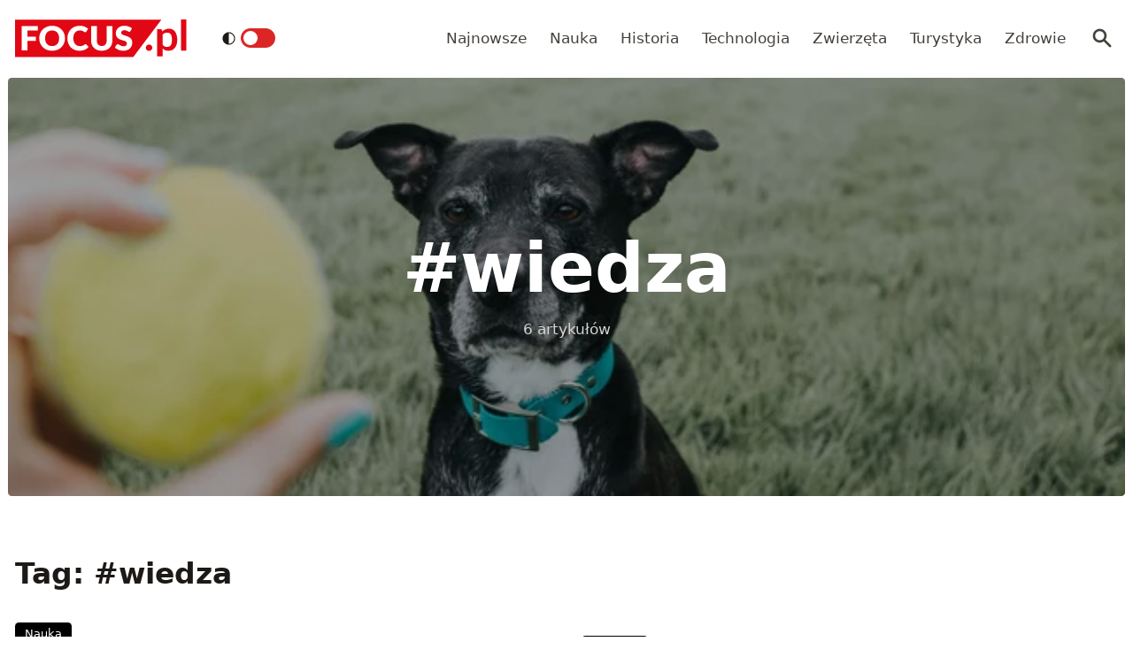

--- FILE ---
content_type: text/html; charset=utf-8
request_url: https://www.focus.pl/tag/wiedza
body_size: 13761
content:
<!DOCTYPE html><html prefix="og: http://ogp.me/ns#" lang="pl"><head><meta charSet="utf-8" data-next-head=""/><meta name="viewport" content="width=device-width, initial-scale=1, viewport-fit=cover" data-next-head=""/><title data-next-head="">wiedza - Focus.pl</title><meta name="description" content="Zobacz wszystkie artykuły zawierające tag: wiedza. Informacje, trendy, newsy. Czytaj na Focus.pl!" data-next-head=""/><meta property="article:publisher" content="https://www.facebook.com/MagazynFocus/" data-next-head=""/><meta name="robots" content="follow, noindex, noarchive" data-next-head=""/><meta name="news_keywords" content="etologia, fizyka, psy, wiedza, zachowania zwierząt, zwierzęta" data-next-head=""/><link rel="apple-touch-icon" sizes="180x180" href="/apple-touch-icon.png" data-next-head=""/><link rel="icon" type="image/png" sizes="32x32" href="/favicon-32x32.png" data-next-head=""/><link rel="icon" type="image/png" sizes="16x16" href="/favicon-16x16.png" data-next-head=""/><link rel="manifest" href="/site.webmanifest" data-next-head=""/><link rel="mask-icon" href="/safari-pinned-tab.svg" color="#e20714" data-next-head=""/><link rel="shortcut icon" href="/favicon.ico" data-next-head=""/><meta name="msapplication-TileColor" content="#e20714" data-next-head=""/><meta name="msapplication-config" content="/browserconfig.xml" data-next-head=""/><meta name="theme-color" content="#e20714" data-next-head=""/><meta name="facebook-domain-verification" content="xekgaqynk2y5k9avfmjg3c7499a8d3" data-next-head=""/><meta property="og:locale" content="pl_PL" data-next-head=""/><meta property="og:type" content="article" data-next-head=""/><meta property="og:title" content="wiedza - Focus.pl" data-next-head=""/><meta property="og:description" content="Zobacz wszystkie artykuły zawierające tag: wiedza. Informacje, trendy, newsy. Czytaj na Focus.pl!" data-next-head=""/><meta property="og:url" content="https://www.focus.pl/tag/wiedza" data-next-head=""/><meta property="og:site_name" content="Focus.pl" data-next-head=""/><meta property="article:publisher" content="https://facebook.com/MagazynFocus" data-next-head=""/><meta property="fb:app_id" content="3107358939517563" data-next-head=""/><meta property="og:image" content="https://konto.focus.pl/uploads/2022/06/focus_zmiany_2.png" data-next-head=""/><meta property="og:image:secure_url" content="https://konto.focus.pl/uploads/2022/06/focus_zmiany_2.png" data-next-head=""/><meta property="og:image:width" content="1800" data-next-head=""/><meta property="og:image:height" content="1011" data-next-head=""/><meta property="og:image:type" content="image/png" data-next-head=""/><meta name="twitter:card" content="summary_large_image" data-next-head=""/><meta name="twitter:title" content="wiedza - Focus.pl" data-next-head=""/><meta name="twitter:description" content="Zobacz wszystkie artykuły zawierające tag: wiedza. Informacje, trendy, newsy. Czytaj na Focus.pl!" data-next-head=""/><meta name="twitter:site" content="@focus_pl" data-next-head=""/><meta name="twitter:image" content="https://konto.focus.pl/uploads/2022/06/focus_zmiany_2.png" data-next-head=""/><link rel="preload" href="/fonts/woff2/Inter-Regular.woff2" as="font" type="font/woff2" crossorigin="anonymous"/><link rel="preload" href="/fonts/woff2/Inter-Medium.woff2" as="font" type="font/woff2" crossorigin="anonymous"/><link rel="preload" href="/fonts/woff2/Inter-SemiBold.woff2" as="font" type="font/woff2" crossorigin="anonymous"/><link rel="preload" href="/fonts/woff2/Inter-Bold.woff2" as="font" type="font/woff2" crossorigin="anonymous"/><link rel="dns-prefetch" href="https://cmp.optad360.io"/><link rel="dns-prefetch" href="https://get.optad360.io"/><link rel="dns-prefetch" href="https://www.googletagmanager.com"/><link rel="preconnect" href="https://konto.focus.pl"/><link data-next-font="" rel="preconnect" href="/" crossorigin="anonymous"/><link rel="preload" href="/_next/static/chunks/ad99b883ab1ecd0c.css" as="style"/><link rel="preload" href="/_next/static/chunks/477cc855cbce6858.css" as="style"/><script type="application/ld+json" data-next-head="">{"@context":"https://schema.org","@graph":[{"@type":"Organization","@id":"https://www.focus.pl/#organization","name":"Focus.pl","sameAs":["https://facebook.com/MagazynFocus","https://twitter.com/focus_pl","https://www.youtube.com/@magazynfocus","https://www.tiktok.com/@focus.pl","https://www.instagram.com/magazynfocus/"]},{"@type":"WebSite","@id":"https://www.focus.pl/#website","url":"https://www.focus.pl","name":"Focus.pl","alternateName":"Magazyn Focus","publisher":{"@id":"https://www.focus.pl/#organization"},"inLanguage":"pl-PL"},{"@type":"BreadcrumbList","@id":"https://www.focus.pl/tag/wiedza#breadcrumb","itemListElement":[{"@type":"ListItem","position":"1","item":{"@id":"https://www.focus.pl","name":"Strona g\u0142\u00f3wna"}},{"@type":"ListItem","position":"2","item":{"@id":"https://www.focus.pl/tag/wiedza","name":"wiedza"}}]},{"@type":"CollectionPage","@id":"https://www.focus.pl/tag/wiedza#webpage","url":"https://www.focus.pl/tag/wiedza","name":"wiedza - Focus.pl","isPartOf":{"@id":"https://www.focus.pl/#website"},"inLanguage":"pl-PL","breadcrumb":{"@id":"https://www.focus.pl/tag/wiedza#breadcrumb"}}]}</script><link rel="preload" as="image" imageSrcSet="/_next/image?url=https%3A%2F%2Fsecure.gravatar.com%2Favatar%2Fc4702c4f4a28a87d5b999beb80e73847d9e9fd13824cdea4904dac573440f2ba%3Fs%3D96%26d%3Dmm%26r%3Dg&amp;w=640&amp;q=85 1x, /_next/image?url=https%3A%2F%2Fsecure.gravatar.com%2Favatar%2Fc4702c4f4a28a87d5b999beb80e73847d9e9fd13824cdea4904dac573440f2ba%3Fs%3D96%26d%3Dmm%26r%3Dg&amp;w=1080&amp;q=85 2x" data-next-head=""/><link rel="preload" as="image" imageSrcSet="/_next/image?url=https%3A%2F%2Fsecure.gravatar.com%2Favatar%2F5dd6a2caa1c3fff491d45d254ad4b2db134d238ee89c6c27774e0beafd8cdbd6%3Fs%3D96%26d%3Dmm%26r%3Dg&amp;w=640&amp;q=85 1x, /_next/image?url=https%3A%2F%2Fsecure.gravatar.com%2Favatar%2F5dd6a2caa1c3fff491d45d254ad4b2db134d238ee89c6c27774e0beafd8cdbd6%3Fs%3D96%26d%3Dmm%26r%3Dg&amp;w=1080&amp;q=85 2x" data-next-head=""/><link rel="preload" as="image" imageSrcSet="/_next/image?url=https%3A%2F%2Fsecure.gravatar.com%2Favatar%2Fe3c7caca0f40b9a1ecb64bd6c084c9f898f1299f27b00961f3b7af49ce2f938e%3Fs%3D96%26d%3Dmm%26r%3Dg&amp;w=640&amp;q=85 1x, /_next/image?url=https%3A%2F%2Fsecure.gravatar.com%2Favatar%2Fe3c7caca0f40b9a1ecb64bd6c084c9f898f1299f27b00961f3b7af49ce2f938e%3Fs%3D96%26d%3Dmm%26r%3Dg&amp;w=1080&amp;q=85 2x" data-next-head=""/><link rel="preload" as="image" imageSrcSet="/_next/image?url=https%3A%2F%2Fkonto.focus.pl%2Fwp-content%2Fuploads%2F2022%2F06%2Fcropped-favicon.9553bdbe-200x200.png&amp;w=640&amp;q=85 1x, /_next/image?url=https%3A%2F%2Fkonto.focus.pl%2Fwp-content%2Fuploads%2F2022%2F06%2Fcropped-favicon.9553bdbe-200x200.png&amp;w=1080&amp;q=85 2x" data-next-head=""/><link rel="stylesheet" href="/_next/static/chunks/ad99b883ab1ecd0c.css" data-n-g=""/><link rel="stylesheet" href="/_next/static/chunks/477cc855cbce6858.css" data-n-g=""/><noscript data-n-css=""></noscript><script defer="" src="/_next/static/chunks/addc45f0bdf13757.js"></script><script defer="" src="/_next/static/chunks/2ca7b1fec9363c5e.js"></script><script defer="" src="/_next/static/chunks/2669dffb0431daab.js"></script><script defer="" src="/_next/static/chunks/424534b2bfec4a1a.js"></script><script defer="" src="/_next/static/chunks/edec1c79c4c02ed3.js"></script><script src="/_next/static/chunks/c35b248442ec0c5c.js" defer=""></script><script src="/_next/static/chunks/704908f174191984.js" defer=""></script><script src="/_next/static/chunks/6c52306cfe643bc4.js" defer=""></script><script src="/_next/static/chunks/2872a5d6c8b836de.js" defer=""></script><script src="/_next/static/chunks/turbopack-f6e36ea89252c185.js" defer=""></script><script src="/_next/static/chunks/1e09248158dc5633.js" defer=""></script><script src="/_next/static/chunks/d66c0d8c6a444a15.js" defer=""></script><script src="/_next/static/chunks/cf3b64ccae0c9f57.js" defer=""></script><script src="/_next/static/chunks/855a3893d3d5a70f.js" defer=""></script><script src="/_next/static/chunks/f797f1cb9e2ed6ce.js" defer=""></script><script src="/_next/static/chunks/turbopack-fff1be9f95c394c1.js" defer=""></script><script src="/_next/static/JOp2zZmSFMCUwfkbO8I8i/_ssgManifest.js" defer=""></script><script src="/_next/static/JOp2zZmSFMCUwfkbO8I8i/_buildManifest.js" defer=""></script></head><body class="bg-white dark:bg-neutral-900 main-body"><link rel="preload" as="image" imageSrcSet="/_next/image?url=https%3A%2F%2Fsecure.gravatar.com%2Favatar%2Fc4702c4f4a28a87d5b999beb80e73847d9e9fd13824cdea4904dac573440f2ba%3Fs%3D96%26d%3Dmm%26r%3Dg&amp;w=640&amp;q=85 1x, /_next/image?url=https%3A%2F%2Fsecure.gravatar.com%2Favatar%2Fc4702c4f4a28a87d5b999beb80e73847d9e9fd13824cdea4904dac573440f2ba%3Fs%3D96%26d%3Dmm%26r%3Dg&amp;w=1080&amp;q=85 2x"/><link rel="preload" as="image" imageSrcSet="/_next/image?url=https%3A%2F%2Fsecure.gravatar.com%2Favatar%2F5dd6a2caa1c3fff491d45d254ad4b2db134d238ee89c6c27774e0beafd8cdbd6%3Fs%3D96%26d%3Dmm%26r%3Dg&amp;w=640&amp;q=85 1x, /_next/image?url=https%3A%2F%2Fsecure.gravatar.com%2Favatar%2F5dd6a2caa1c3fff491d45d254ad4b2db134d238ee89c6c27774e0beafd8cdbd6%3Fs%3D96%26d%3Dmm%26r%3Dg&amp;w=1080&amp;q=85 2x"/><link rel="preload" as="image" imageSrcSet="/_next/image?url=https%3A%2F%2Fsecure.gravatar.com%2Favatar%2Fe3c7caca0f40b9a1ecb64bd6c084c9f898f1299f27b00961f3b7af49ce2f938e%3Fs%3D96%26d%3Dmm%26r%3Dg&amp;w=640&amp;q=85 1x, /_next/image?url=https%3A%2F%2Fsecure.gravatar.com%2Favatar%2Fe3c7caca0f40b9a1ecb64bd6c084c9f898f1299f27b00961f3b7af49ce2f938e%3Fs%3D96%26d%3Dmm%26r%3Dg&amp;w=1080&amp;q=85 2x"/><link rel="preload" as="image" imageSrcSet="/_next/image?url=https%3A%2F%2Fkonto.focus.pl%2Fwp-content%2Fuploads%2F2022%2F06%2Fcropped-favicon.9553bdbe-200x200.png&amp;w=640&amp;q=85 1x, /_next/image?url=https%3A%2F%2Fkonto.focus.pl%2Fwp-content%2Fuploads%2F2022%2F06%2Fcropped-favicon.9553bdbe-200x200.png&amp;w=1080&amp;q=85 2x"/><div id="__next"><div><script>((e,i,s,u,m,a,l,h)=>{let d=document.documentElement,w=["light","dark"];function p(n){(Array.isArray(e)?e:[e]).forEach(y=>{let k=y==="class",S=k&&a?m.map(f=>a[f]||f):m;k?(d.classList.remove(...S),d.classList.add(a&&a[n]?a[n]:n)):d.setAttribute(y,n)}),R(n)}function R(n){h&&w.includes(n)&&(d.style.colorScheme=n)}function c(){return window.matchMedia("(prefers-color-scheme: dark)").matches?"dark":"light"}if(u)p(u);else try{let n=localStorage.getItem(i)||s,y=l&&n==="system"?c():n;p(y)}catch(n){}})("class","theme","system",null,["light","dark"],null,true,false)</script><div class="fc-PageArchive overflow-hidden " data-fc-id="PageArchive"><div class="bg-white text-base dark:bg-neutral-900 text-neutral-900 dark:text-neutral-200"><div class="fc-Header sticky top-0 w-full left-0 right-0 z-40 transition-all"><div class="bg-white dark:bg-neutral-900 border-b border-neutral-200 dark:border-b dark:border-neutral-700 menubg !border-transparent"><div class="fc-MainNav1 relative z-10"><div class="container py-2 sm:py-5 relative flex justify-between items-center space-x-4 xl:space-x-8"><div class="flex justify-start flex-grow items-center overflow-hidden xl:overflow-visible xl:gap-0"><a class="md:hidden mr-4 flex items-center gap-1 px-2 py-1 rounded bg-gray-100 dark:bg-gray-800 hover:bg-gray-200 dark:hover:bg-gray-700 transition-colors duration-200 text-xs text-gray-600 dark:text-gray-300" href="/"><svg class="w-3 h-3" fill="currentColor" viewBox="0 0 20 20" xmlns="http://www.w3.org/2000/svg"><path fill-rule="evenodd" d="M12.707 5.293a1 1 0 010 1.414L9.414 10l3.293 3.293a1 1 0 01-1.414 1.414l-4-4a1 1 0 010-1.414l4-4a1 1 0 011.414 0z" clip-rule="evenodd"></path></svg><span>powrót</span></a><a class="ttfc-logo inline-block text-primary-6000 h-6 md:h-10" href="/"><svg height="100%" viewBox="0 0 340 76" version="1.1" xmlns="http://www.w3.org/2000/svg"><g id="focus-nowe-logo-1-"><g id="Page-1"><path id="Fill-1" d="M0,0.599l0,74.593l234.047,0l55.719,-74.593l-289.766,0Z" fill="#e20714"></path><g id="Group-6"><path id="Fill-2" d="M24.555,21.899l20.735,-0l0,-8.722l-32.198,-0l0,48.878l11.463,0l0,-19.021l16.79,-0l-0,-8.756l-16.79,0l0,-12.379Zm62.689,15.7c0,2.439 -0.314,4.625 -0.944,6.559c-0.629,1.934 -1.534,3.572 -2.714,4.915c-1.18,1.341 -2.624,2.365 -4.332,3.07c-1.709,0.705 -3.652,1.056 -5.833,1.056c-2.202,-0 -4.163,-0.351 -5.883,-1.056c-1.718,-0.705 -3.169,-1.729 -4.349,-3.07c-1.18,-1.343 -2.085,-2.981 -2.714,-4.915c-0.629,-1.934 -0.944,-4.12 -0.944,-6.559c0,-2.415 0.315,-4.59 0.944,-6.525c0.629,-1.934 1.534,-3.572 2.714,-4.915c1.18,-1.342 2.631,-2.37 4.349,-3.086c1.72,-0.715 3.681,-1.073 5.883,-1.073c2.181,-0 4.124,0.358 5.833,1.073c1.708,0.716 3.152,1.744 4.332,3.086c1.18,1.343 2.085,2.981 2.714,4.915c0.63,1.935 0.944,4.11 0.944,6.525Zm9.829,9.863c1.223,-3.04 1.837,-6.329 1.837,-9.863c-0,-3.511 -0.614,-6.788 -1.837,-9.829c-1.226,-3.042 -2.951,-5.681 -5.176,-7.918c-2.225,-2.235 -4.905,-3.997 -8.041,-5.283c-3.136,-1.286 -6.614,-1.929 -10.435,-1.929c-3.821,-0 -7.305,0.637 -10.451,1.912c-3.147,1.274 -5.839,3.031 -8.075,5.267c-2.236,2.236 -3.967,4.876 -5.191,7.917c-1.225,3.043 -1.837,6.33 -1.837,9.863c-0,3.534 0.612,6.823 1.837,9.863c1.224,3.042 2.955,5.687 5.191,7.934c2.236,2.249 4.928,4.01 8.075,5.284c3.146,1.275 6.63,1.912 10.451,1.912c3.821,0 7.299,-0.637 10.435,-1.912c3.136,-1.274 5.816,-3.035 8.041,-5.284c2.225,-2.247 3.95,-4.892 5.176,-7.934Zm19.257,-3.186c-0.686,-1.946 -1.029,-4.171 -1.029,-6.677c0,-2.482 0.31,-4.691 0.927,-6.625c0.619,-1.935 1.495,-3.568 2.63,-4.898c1.134,-1.331 2.484,-2.343 4.046,-3.036c1.562,-0.694 3.287,-1.04 5.176,-1.04c1.191,-0 2.23,0.089 3.118,0.268c0.888,0.179 1.663,0.398 2.326,0.654c0.663,0.258 1.236,0.537 1.72,0.839c0.482,0.301 0.927,0.582 1.331,0.838c0.405,0.258 0.787,0.476 1.147,0.654c0.359,0.18 0.741,0.268 1.146,0.268c0.606,0 1.079,-0.127 1.416,-0.385c0.337,-0.257 0.629,-0.542 0.876,-0.855l3.576,-5.399c-0.857,-0.839 -1.824,-1.623 -2.901,-2.351c-1.192,-0.804 -2.496,-1.493 -3.912,-2.063c-1.416,-0.571 -2.938,-1.017 -4.567,-1.342c-1.63,-0.323 -3.367,-0.486 -5.21,-0.486c-3.619,-0 -6.933,0.614 -9.945,1.845c-3.013,1.23 -5.596,2.952 -7.754,5.167c-2.158,2.213 -3.833,4.847 -5.024,7.9c-1.192,3.052 -1.787,6.402 -1.787,10.047c-0,3.58 0.551,6.894 1.652,9.947c1.101,3.053 2.681,5.692 4.738,7.918c2.056,2.226 4.562,3.97 7.518,5.234c2.954,1.263 6.298,1.894 10.03,1.894c4.067,0 7.59,-0.653 10.569,-1.963c2.977,-1.308 5.455,-3.247 7.434,-5.819l-4.518,-4.731c-0.248,-0.246 -0.506,-0.419 -0.775,-0.52c-0.27,-0.101 -0.539,-0.151 -0.81,-0.151c-0.336,-0 -0.663,0.073 -0.977,0.218c-0.315,0.147 -0.606,0.33 -0.877,0.554c-0.674,0.603 -1.336,1.101 -1.989,1.493c-0.652,0.391 -1.348,0.704 -2.09,0.939c-0.742,0.236 -1.54,0.403 -2.394,0.504c-0.854,0.1 -1.798,0.151 -2.832,0.151c-1.798,-0 -3.484,-0.347 -5.057,-1.04c-1.573,-0.694 -2.95,-1.705 -4.13,-3.037c-1.18,-1.331 -2.113,-2.969 -2.798,-4.914Zm74.967,6.105c0.978,-2.504 1.466,-5.255 1.466,-8.253l0,-28.951l-11.395,-0l-0,28.951c-0,1.722 -0.219,3.26 -0.657,4.614c-0.439,1.353 -1.075,2.498 -1.905,3.438c-0.831,0.939 -1.849,1.66 -3.052,2.164c-1.202,0.504 -2.568,0.755 -4.095,0.755c-1.529,-0 -2.894,-0.251 -4.097,-0.755c-1.202,-0.504 -2.22,-1.23 -3.051,-2.181c-0.832,-0.95 -1.467,-2.102 -1.905,-3.455c-0.438,-1.353 -0.658,-2.89 -0.658,-4.613l0,-28.918l-11.395,-0l-0,28.951c-0,2.998 0.484,5.749 1.45,8.253c0.966,2.506 2.36,4.663 4.181,6.475c1.82,1.811 4.034,3.221 6.641,4.227c2.608,1.007 5.552,1.509 8.834,1.509c3.258,0 6.191,-0.502 8.799,-1.509c2.607,-1.006 4.821,-2.416 6.642,-4.227c1.82,-1.812 3.219,-3.969 4.197,-6.475Zm37.284,-27.275l2.832,-5.267c-0.877,-0.804 -1.871,-1.525 -2.984,-2.163c-1.113,-0.638 -2.31,-1.185 -3.591,-1.644c-1.281,-0.458 -2.635,-0.805 -4.062,-1.04c-1.428,-0.234 -2.895,-0.352 -4.4,-0.352c-2.697,-0 -5.09,0.407 -7.181,1.224c-2.09,0.817 -3.856,1.908 -5.293,3.271c-1.439,1.364 -2.529,2.919 -3.271,4.663c-0.742,1.745 -1.112,3.534 -1.112,5.368c-0,2.28 0.314,4.2 0.943,5.754c0.63,1.555 1.455,2.851 2.478,3.891c1.023,1.04 2.186,1.879 3.49,2.516c1.303,0.637 2.64,1.174 4.012,1.61c1.37,0.437 2.708,0.834 4.012,1.191c1.303,0.359 2.466,0.771 3.49,1.242c1.022,0.47 1.848,1.062 2.478,1.778c0.629,0.715 0.943,1.644 0.943,2.784c0,1.969 -0.573,3.405 -1.718,4.31c-1.147,0.907 -2.754,1.36 -4.822,1.36c-1.528,-0 -2.854,-0.213 -3.979,-0.638c-1.123,-0.424 -2.118,-0.894 -2.983,-1.409c-0.865,-0.513 -1.641,-0.983 -2.326,-1.408c-0.687,-0.425 -1.366,-0.638 -2.04,-0.638c-0.518,-0 -0.995,0.129 -1.433,0.385c-0.438,0.258 -0.792,0.576 -1.062,0.956l-3.371,5.302c0.966,0.961 2.101,1.833 3.405,2.616c1.303,0.784 2.697,1.459 4.181,2.03c1.483,0.57 3.017,1.012 4.602,1.325c1.584,0.314 3.14,0.469 4.669,0.469c2.786,0 5.277,-0.419 7.468,-1.258c2.19,-0.838 4.034,-1.989 5.529,-3.455c1.494,-1.465 2.635,-3.181 3.422,-5.149c0.786,-1.968 1.179,-4.082 1.179,-6.341c0,-2.036 -0.314,-3.774 -0.943,-5.217c-0.63,-1.442 -1.456,-2.667 -2.478,-3.674c-1.024,-1.006 -2.192,-1.833 -3.507,-2.481c-1.315,-0.65 -2.658,-1.214 -4.029,-1.695c-1.371,-0.481 -2.714,-0.917 -4.029,-1.308c-1.315,-0.392 -2.483,-0.823 -3.505,-1.292c-1.023,-0.47 -1.849,-1.029 -2.478,-1.677c-0.631,-0.649 -0.945,-1.464 -0.945,-2.45c-0,-1.542 0.523,-2.767 1.569,-3.673c1.044,-0.905 2.634,-1.358 4.77,-1.358c1.236,-0 2.337,0.162 3.303,0.486c0.967,0.324 1.827,0.687 2.58,1.09c0.753,0.403 1.427,0.767 2.023,1.09c0.595,0.325 1.152,0.487 1.668,0.487c0.585,-0 1.063,-0.134 1.434,-0.403c0.37,-0.268 0.725,-0.671 1.062,-1.208Z" fill="#fefefe"></path><path id="Fill-4" d="M328.591,62.086l10.746,-0l-0,-62.086l-10.746,-0l-0,62.086Zm-11.82,-5.86c2.987,-3.945 4.329,-8.755 4.329,-15.863c-0,-6.234 -1.345,-12.163 -4.509,-16.24c-2.99,-3.854 -6.769,-5.677 -11.373,-5.677c-3.057,-0 -5.147,0.495 -7.721,1.567c-2.333,0.972 -4.31,2.106 -6.007,3.812l-0.637,-2.263c-0.42,-1.255 -1.617,-2.321 -3.173,-2.321l-6.255,-0l0,54.517l10.611,-0l0,-16.131c1.241,1.422 3.123,3.013 4.802,3.752c1.556,0.685 4.367,1.22 6.884,1.22c5.953,0 9.927,-2.249 13.049,-6.373Zm-6.165,-17.034c0.149,4.467 -0.3,9.827 -2.334,12.448c-2.19,2.819 -5.448,3.278 -7.87,3.278c-1.434,0 -3.077,-0.255 -4.551,-1.015c-1.677,-0.863 -3.083,-2.286 -3.815,-3.96l0,-19.426c1.345,-1.644 2.616,-2.546 4.264,-3.276c0.986,-0.437 2.794,-0.943 4.829,-0.943c1.665,-0 3.342,0.33 4.988,1.309c3.665,2.175 4.334,6.962 4.489,11.585Zm-39.413,19.763c0.337,-0.767 0.505,-1.596 0.505,-2.489c0,-0.864 -0.168,-1.686 -0.505,-2.468c-0.335,-0.781 -0.791,-1.45 -1.366,-2.008c-0.574,-0.556 -1.247,-1.003 -2.016,-1.338c-0.772,-0.334 -1.605,-0.501 -2.502,-0.501c-0.897,-0 -1.737,0.167 -2.522,0.501c-0.784,0.335 -1.457,0.782 -2.018,1.338c-0.56,0.558 -1.002,1.227 -1.324,2.008c-0.322,0.782 -0.483,1.604 -0.483,2.468c-0,0.893 0.161,1.722 0.483,2.489c0.322,0.767 0.764,1.429 1.324,1.987c0.561,0.557 1.234,0.997 2.018,1.317c0.785,0.32 1.625,0.481 2.522,0.481c0.897,0 1.73,-0.161 2.502,-0.481c0.769,-0.32 1.442,-0.76 2.016,-1.317c0.575,-0.558 1.031,-1.22 1.366,-1.987Z" fill="#e20714"></path></g></g></g></svg></a><div class="items-center hidden xs:hidden sm:hidden xl:flex space-x-1 !ml-9"></div><ul class="fc-Navigation !ml-auto hidden lg:flex flex-nowrap xl:flex-wrap lg:items-center pl-0 lg:space-x-1 relative overflow-hidden wrapper__scroll-mask"><li class="menu-item"><a class="inline-flex items-center text-sm xl:text-base text-neutral-700 dark:text-neutral-300 py-2 px-2 xl:px-2.5 rounded hover:text-neutral-900 hover:bg-neutral-100 dark:hover:bg-neutral-800 dark:hover:text-neutral-200" href="/najnowsze">Najnowsze</a></li><li class="menu-item"><a class="inline-flex items-center text-sm xl:text-base text-neutral-700 dark:text-neutral-300 py-2 px-2 xl:px-2.5 rounded hover:text-neutral-900 hover:bg-neutral-100 dark:hover:bg-neutral-800 dark:hover:text-neutral-200" href="/kategoria/nauka">Nauka</a></li><li class="menu-item"><a class="inline-flex items-center text-sm xl:text-base text-neutral-700 dark:text-neutral-300 py-2 px-2 xl:px-2.5 rounded hover:text-neutral-900 hover:bg-neutral-100 dark:hover:bg-neutral-800 dark:hover:text-neutral-200" href="/kategoria/historia">Historia</a></li><li class="menu-item"><a class="inline-flex items-center text-sm xl:text-base text-neutral-700 dark:text-neutral-300 py-2 px-2 xl:px-2.5 rounded hover:text-neutral-900 hover:bg-neutral-100 dark:hover:bg-neutral-800 dark:hover:text-neutral-200" href="/kategoria/technologia">Technologia</a></li><li class="menu-item"><a class="inline-flex items-center text-sm xl:text-base text-neutral-700 dark:text-neutral-300 py-2 px-2 xl:px-2.5 rounded hover:text-neutral-900 hover:bg-neutral-100 dark:hover:bg-neutral-800 dark:hover:text-neutral-200" href="/kategoria/nauka/zwierzeta">Zwierzęta</a></li><li class="menu-item"><a class="inline-flex items-center text-sm xl:text-base text-neutral-700 dark:text-neutral-300 py-2 px-2 xl:px-2.5 rounded hover:text-neutral-900 hover:bg-neutral-100 dark:hover:bg-neutral-800 dark:hover:text-neutral-200" href="/kategoria/turystyka">Turystyka</a></li><li class="menu-item"><a class="inline-flex items-center text-sm xl:text-base text-neutral-700 dark:text-neutral-300 py-2 px-2 xl:px-2.5 rounded hover:text-neutral-900 hover:bg-neutral-100 dark:hover:bg-neutral-800 dark:hover:text-neutral-200" href="/kategoria/zdrowie">Zdrowie</a></li></ul></div><div class="flex-shrink-0 flex items-center justify-end text-neutral-700 dark:text-neutral-100 space-x-1 !ml-3"><div class="items-center flex space-x-1"><div class="" data-headlessui-state=""><button class="text-2xl md:text-[28px] w-8 h-8 rounded text-neutral-700 dark:text-neutral-300 hover:bg-neutral-100 dark:hover:bg-neutral-800 focus:outline-none flex items-center justify-center" type="button" aria-expanded="false" data-headlessui-state=""><svg class="w-6 h-6 text-neutral-700 dark:text-neutral-300 focus:outline-none" fill="currentColor" viewBox="0 0 20 20" xmlns="http://www.w3.org/2000/svg"><path fill-rule="evenodd" d="M8 4a4 4 0 100 8 4 4 0 000-8zM2 8a6 6 0 1110.89 3.476l4.817 4.817a1 1 0 01-1.414 1.414l-4.816-4.816A6 6 0 012 8z" clip-rule="evenodd"></path></svg></button></div><span hidden="" style="position:fixed;top:1px;left:1px;width:1px;height:0;padding:0;margin:-1px;overflow:hidden;clip:rect(0, 0, 0, 0);white-space:nowrap;border-width:0;display:none"></span></div><div class="flex items-center xl:hidden"><button class="p-1 rounded text-neutral-700 dark:text-neutral-300 focus:outline-none flex items-center justify-center"><svg xmlns="http://www.w3.org/2000/svg" class="h-7 w-7" viewBox="0 0 20 20" fill="currentColor"><path fill-rule="evenodd" d="M3 5a1 1 0 011-1h12a1 1 0 110 2H4a1 1 0 01-1-1zM3 10a1 1 0 011-1h12a1 1 0 110 2H4a1 1 0 01-1-1zM3 15a1 1 0 011-1h12a1 1 0 110 2H4a1 1 0 01-1-1z" clip-rule="evenodd"></path></svg></button><span hidden="" style="position:fixed;top:1px;left:1px;width:1px;height:0;padding:0;margin:-1px;overflow:hidden;clip:rect(0, 0, 0, 0);white-space:nowrap;border-width:0;display:none"></span></div></div></div></div></div></div><main class="overflow-hidden"><div class="w-full px-2 xl:max-w-screen-2xl mx-auto"><div class="rounded relative aspect-w-16 aspect-h-16 sm:aspect-h-9 lg:aspect-h-8 xl:aspect-h-6 overflow-hidden "><div class="absolute inset-0"><img alt="" loading="lazy" width="400" height="200" decoding="async" data-nimg="1" class="object-cover w-full h-full transition duration-700 ease-in-out blur-none" style="color:transparent" srcSet="/_next/image?url=https%3A%2F%2Fkonto.focus.pl%2Fwp-content%2Fuploads%2Fmedia%2Fdefault%2F0001%2F57%2Fczy-psy-wiedza-ze-istnieja-prawa-fizyki-wskazuja-na-to-pomyslowe-eksperymenty-naukowe-fot-getty-images-1600x939.jpeg&amp;w=640&amp;q=85 1x, /_next/image?url=https%3A%2F%2Fkonto.focus.pl%2Fwp-content%2Fuploads%2Fmedia%2Fdefault%2F0001%2F57%2Fczy-psy-wiedza-ze-istnieja-prawa-fizyki-wskazuja-na-to-pomyslowe-eksperymenty-naukowe-fot-getty-images-1600x939.jpeg&amp;w=1080&amp;q=85 2x" src="/_next/image?url=https%3A%2F%2Fkonto.focus.pl%2Fwp-content%2Fuploads%2Fmedia%2Fdefault%2F0001%2F57%2Fczy-psy-wiedza-ze-istnieja-prawa-fizyki-wskazuja-na-to-pomyslowe-eksperymenty-naukowe-fot-getty-images-1600x939.jpeg&amp;w=1080&amp;q=85"/></div><div class="absolute inset-0 bg-black text-white bg-opacity-30 flex flex-col items-center justify-center"><h2 class="inline-block align-middle text-5xl font-semibold md:text-7xl ">#<!-- -->wiedza</h2><span class="block mt-4 text-neutral-300">6<!-- --> artykułów</span></div></div></div><section class="w-full my-4 md:my-6"><div class="container"><div class="flex flex-col sm:items-center sm:justify-between sm:flex-row mt-16 mb-6 md:mb-8"><div class="flex space-x-2.5"><div class="fc-Section-Heading relative flex flex-col sm:flex-row sm:items-end justify-between text-neutral-900 dark:text-neutral-50"><div class="max-w-2xl"><h2 class="text-2xl md:text-3xl font-semibold ">Tag: #<!-- -->wiedza</h2></div></div></div></div><div class="fc-SectionTrending relative "><div class="grid  md:gap-8 grid-cols-1 sm:grid-cols-1 lg:md:grid-cols-2 xl:grid-cols-2 undefined"><div class="fc-Card3 group relative flex flex-row items-center max-h-[400px]"><div class="flex grow flex-col"><div class="space-y-2 md:space-y-3.5"><div class="fc-CategoryBadgeList flex space-x-2 flex-nowrap" data-fc-id="CategoryBadgeList"><a class="transition-colors hover:text-white duration-300 fc-Badge relative inline-flex px-2.5 py-1 rounded font-medium text-xs  text-white bg-black dark:bg-neutral-300 dark:text-black hover:bg-red-600" href="/kategoria/nauka">Nauka</a></div><a class="block" href="/artykul/czy-psy-wiedza-ze-istnieja-prawa-fizyki-wskazuja-na-to-pomyslowe-eksperymenty-naukowe-211223020139"><h2 class="fc-card-title block text-sm font-medium text-neutral-900 sm:text-md sm:font-semibold xl:text-lg dark:text-neutral-100"><span class="line-clamp-4" title="Czy psy wiedzą, że istnieją prawa fizyki? Wskazują na to pomysłowe eksperymenty naukowe">Czy psy wiedzą, że istnieją prawa fizyki? Wskazują na to pomysłowe eksperymenty naukowe</span></h2><div class="hidden sm:mt-2 sm:block"><div class="line-clamp-2 text-sm text-neutral-500 dark:text-neutral-400"><p>Psy dłużej przypatrują się filmom, na których naruszane są prawa fizyki. Czy to oznacza, że je rozumieją? To skomplikowane, ale w pewnym sensie tak. Gdy naukowcy puszczają https://www.focus.pl/artykul/popularne-rasy-psow-top15-ktore-psy-sa-najpopularniejsze-w-polsce-i-na-swiecie trójwymiarowe animacje, które naruszają pewne https://www.focus.pl/artykul/czy-mrowki-znaja-prawa-fizyki-nie-ale-je-stosuja-przy-budowie-tuneli-dzieki-temu-sa-one-tak-wytrzymale, psy wydają się nie wierzyć swoim oczom. Tak wynika z eksperymentów prowadzonych na Uniwersytecie Weterynarii w Wiedniu przez zespół Christopha Völtera. [&hellip;]</p>
</div></div></a><div class="relative mt-auto"><div class="relative flex items-center space-x-2"><div class="flex items-center"><a class="flex" href="/user/michal-rolecki"><div class="wil-avatar relative flex-shrink-0 inline-flex items-center justify-center overflow-hidden text-neutral-100 uppercase font-semibold shadow-inner rounded h-7 w-7 text-sm ring-2 ring-primary-500 hover:z-20 relative"><img alt="Michał Rolecki" width="400" height="200" decoding="async" data-nimg="1" class="relative inset-0 w-full h-full object-cover z-10 transition duration-700 ease-in-out blur-none" style="color:transparent" srcSet="/_next/image?url=https%3A%2F%2Fsecure.gravatar.com%2Favatar%2Fc4702c4f4a28a87d5b999beb80e73847d9e9fd13824cdea4904dac573440f2ba%3Fs%3D96%26d%3Dmm%26r%3Dg&amp;w=640&amp;q=85 1x, /_next/image?url=https%3A%2F%2Fsecure.gravatar.com%2Favatar%2Fc4702c4f4a28a87d5b999beb80e73847d9e9fd13824cdea4904dac573440f2ba%3Fs%3D96%26d%3Dmm%26r%3Dg&amp;w=1080&amp;q=85 2x" src="/_next/image?url=https%3A%2F%2Fsecure.gravatar.com%2Favatar%2Fc4702c4f4a28a87d5b999beb80e73847d9e9fd13824cdea4904dac573440f2ba%3Fs%3D96%26d%3Dmm%26r%3Dg&amp;w=1080&amp;q=85"/><span class="wil-avatar__name absolute">M</span></div></a></div><div><div class="text-xs text-neutral-700 hover:text-black dark:text-neutral-300 dark:hover:text-white font-medium line-clamp-1"><a href="/user/michal-rolecki"><span class="hover:underline">Michał Rolecki</span></a></div><a href="/artykul/czy-psy-wiedza-ze-istnieja-prawa-fizyki-wskazuja-na-to-pomyslowe-eksperymenty-naukowe-211223020139"><div class="flex items-center"><time dateTime="2021-12-23T14:16:57+00:00" itemProp="datePublished" class="flex items-center text-xs text-neutral-700 dark:text-neutral-300">23.12.2021, 14:16</time></div></a></div></div></div></div><div class="mt-5 flex flex-wrap items-center justify-between"></div></div><div class="z-0 mb-5 ms-3 block w-24 shrink-0 overflow-hidden rounded-lg sm:mb-0 sm:ms-6 sm:w-36 md:w-44 xl:w-56"><a class="aspect-h-1 aspect-w-1 relative block h-0 w-full" href="/artykul/czy-psy-wiedza-ze-istnieja-prawa-fizyki-wskazuja-na-to-pomyslowe-eksperymenty-naukowe-211223020139"><div class="absolute inset-0"><img alt="Czy psy wiedzą, że istnieją prawa fizyki? Wskazują na to pomysłowe eksperymenty naukowe" loading="lazy" width="400" height="200" decoding="async" data-nimg="1" class="h-full w-full roundedlgl object-cover transition-transform duration-500 group-hover:scale-105 transition duration-700 ease-in-out blur-none" style="color:transparent" srcSet="/_next/image?url=https%3A%2F%2Fkonto.focus.pl%2Fwp-content%2Fuploads%2Fmedia%2Fdefault%2F0001%2F57%2Fczy-psy-wiedza-ze-istnieja-prawa-fizyki-wskazuja-na-to-pomyslowe-eksperymenty-naukowe-fot-getty-images-1600x939.jpeg&amp;w=640&amp;q=85 1x, /_next/image?url=https%3A%2F%2Fkonto.focus.pl%2Fwp-content%2Fuploads%2Fmedia%2Fdefault%2F0001%2F57%2Fczy-psy-wiedza-ze-istnieja-prawa-fizyki-wskazuja-na-to-pomyslowe-eksperymenty-naukowe-fot-getty-images-1600x939.jpeg&amp;w=1080&amp;q=85 2x" src="/_next/image?url=https%3A%2F%2Fkonto.focus.pl%2Fwp-content%2Fuploads%2Fmedia%2Fdefault%2F0001%2F57%2Fczy-psy-wiedza-ze-istnieja-prawa-fizyki-wskazuja-na-to-pomyslowe-eksperymenty-naukowe-fot-getty-images-1600x939.jpeg&amp;w=1080&amp;q=85"/></div><span></span></a></div></div><div class="fc-Card3 group relative flex flex-row items-center max-h-[400px]"><div class="flex grow flex-col"><div class="space-y-2 md:space-y-3.5"><div class="fc-CategoryBadgeList flex space-x-2 flex-nowrap" data-fc-id="CategoryBadgeList"><a class="transition-colors hover:text-white duration-300 fc-Badge relative inline-flex px-2.5 py-1 rounded font-medium text-xs  text-white bg-black dark:bg-neutral-300 dark:text-black hover:bg-red-600" href="/kategoria/zdrowie">Zdrowie</a></div><a class="block" href="/artykul/5-praw-psychologii-ktore-ulatwia-ci-zycie"><h2 class="fc-card-title block text-sm font-medium text-neutral-900 sm:text-md sm:font-semibold xl:text-lg dark:text-neutral-100"><span class="line-clamp-4" title="Poznaj się na sobie! 5 praw psychologii, które ułatwią ci życie">Poznaj się na sobie! 5 praw psychologii, które ułatwią ci życie</span></h2><div class="hidden sm:mt-2 sm:block"><div class="line-clamp-2 text-sm text-neutral-500 dark:text-neutral-400"><p>Wiedza psychologiczna ułatwia życie, a czasem może je nawet uratować. W wyniku upadłości Amber Gold kilkadziesiąt tysięcy Polaków, którzy powierzyli tej spółce oszczędności, zostało na lodzie. Jak to możliwe, zastanawia się pewnie część z was, że tak wielu ludzi zaufało firmie niebędącej bankiem i nieobjętej systemem gwarancji bankowych? Jej klienci ulegli złudzeniu: spółka oferowała korzystnie [&hellip;]</p>
</div></div></a><div class="relative mt-auto"><div class="relative flex items-center space-x-2"><div class="flex items-center"><a class="flex" href="/user/agnieszka-i-michal-fiedorowicz"><div class="wil-avatar relative flex-shrink-0 inline-flex items-center justify-center overflow-hidden text-neutral-100 uppercase font-semibold shadow-inner rounded h-7 w-7 text-sm ring-2 ring-primary-500 hover:z-20 relative"><img alt="Agnieszka i Michał Fiedorowicz" width="400" height="200" decoding="async" data-nimg="1" class="relative inset-0 w-full h-full object-cover z-10 transition duration-700 ease-in-out blur-none" style="color:transparent" srcSet="/_next/image?url=https%3A%2F%2Fsecure.gravatar.com%2Favatar%2F5dd6a2caa1c3fff491d45d254ad4b2db134d238ee89c6c27774e0beafd8cdbd6%3Fs%3D96%26d%3Dmm%26r%3Dg&amp;w=640&amp;q=85 1x, /_next/image?url=https%3A%2F%2Fsecure.gravatar.com%2Favatar%2F5dd6a2caa1c3fff491d45d254ad4b2db134d238ee89c6c27774e0beafd8cdbd6%3Fs%3D96%26d%3Dmm%26r%3Dg&amp;w=1080&amp;q=85 2x" src="/_next/image?url=https%3A%2F%2Fsecure.gravatar.com%2Favatar%2F5dd6a2caa1c3fff491d45d254ad4b2db134d238ee89c6c27774e0beafd8cdbd6%3Fs%3D96%26d%3Dmm%26r%3Dg&amp;w=1080&amp;q=85"/><span class="wil-avatar__name absolute">A</span></div></a></div><div><div class="text-xs text-neutral-700 hover:text-black dark:text-neutral-300 dark:hover:text-white font-medium line-clamp-1"><a href="/user/agnieszka-i-michal-fiedorowicz"><span class="hover:underline">Agnieszka i Michał Fiedorowicz</span></a></div><a href="/artykul/5-praw-psychologii-ktore-ulatwia-ci-zycie"><div class="flex items-center"><time dateTime="2021-03-03T07:00:00+00:00" itemProp="datePublished" class="flex items-center text-xs text-neutral-700 dark:text-neutral-300">03.03.2021, 07:00</time></div></a></div></div></div></div><div class="mt-5 flex flex-wrap items-center justify-between"></div></div><div class="z-0 mb-5 ms-3 block w-24 shrink-0 overflow-hidden rounded-lg sm:mb-0 sm:ms-6 sm:w-36 md:w-44 xl:w-56"><a class="aspect-h-1 aspect-w-1 relative block h-0 w-full" href="/artykul/5-praw-psychologii-ktore-ulatwia-ci-zycie"><div class="absolute inset-0"><img alt="Poznaj się na sobie! 5 praw psychologii, które ułatwią ci życie" loading="lazy" width="400" height="200" decoding="async" data-nimg="1" class="h-full w-full roundedlgl object-cover transition-transform duration-500 group-hover:scale-105 transition duration-700 ease-in-out blur-none" style="color:transparent" srcSet="/_next/image?url=https%3A%2F%2Fkonto.focus.pl%2Fwp-content%2Fuploads%2Fmedia%2Fdefault%2F0001%2F42%2Fpoznaj-sie-na-sobie-5-praw-psychologii-ktore-ulatwia-ci-zycie-1600x1061.jpeg&amp;w=640&amp;q=85 1x, /_next/image?url=https%3A%2F%2Fkonto.focus.pl%2Fwp-content%2Fuploads%2Fmedia%2Fdefault%2F0001%2F42%2Fpoznaj-sie-na-sobie-5-praw-psychologii-ktore-ulatwia-ci-zycie-1600x1061.jpeg&amp;w=1080&amp;q=85 2x" src="/_next/image?url=https%3A%2F%2Fkonto.focus.pl%2Fwp-content%2Fuploads%2Fmedia%2Fdefault%2F0001%2F42%2Fpoznaj-sie-na-sobie-5-praw-psychologii-ktore-ulatwia-ci-zycie-1600x1061.jpeg&amp;w=1080&amp;q=85"/></div><span></span></a></div></div><div class="fc-Card3 group relative flex flex-row items-center max-h-[400px]"><div class="flex grow flex-col"><div class="space-y-2 md:space-y-3.5"><div class="fc-CategoryBadgeList flex space-x-2 flex-nowrap" data-fc-id="CategoryBadgeList"><a class="transition-colors hover:text-white duration-300 fc-Badge relative inline-flex px-2.5 py-1 rounded font-medium text-xs  text-white bg-black dark:bg-neutral-300 dark:text-black hover:bg-red-600" href="/kategoria/archiwum">Archiwum</a></div><a class="block" href="/artykul/transfer-umiejetnosci"><h2 class="fc-card-title block text-sm font-medium text-neutral-900 sm:text-md sm:font-semibold xl:text-lg dark:text-neutral-100"><span class="line-clamp-4" title="Zmieniłeś stanowisko? Pracę? Oto 20 rad, jak oswoić lęk przed porażką">Zmieniłeś stanowisko? Pracę? Oto 20 rad, jak oswoić lęk przed porażką</span></h2><div class="hidden sm:mt-2 sm:block"><div class="line-clamp-2 text-sm text-neutral-500 dark:text-neutral-400"><p>Oto najskuteczniejszy sposób: przekonać własny, szalejący z lęku umysł, że ta zmiana to nie rewolucja, tylko transfer umiejętności. W dwudziestu małych krokach, możliwych do wykonania dla każdego, kto znajdzie się w podobnej sytuacji. Skuteczny i ceniony menedżer z dużej korporacji otwiera własny biznes i nagle traci pewność siebie, bo nie stoi za nim znana firma. [&hellip;]</p>
</div></div></a><div class="relative mt-auto"><div class="relative flex items-center space-x-2"><div class="flex items-center"><div class="wil-avatar relative flex-shrink-0 inline-flex items-center justify-center overflow-hidden text-neutral-100 uppercase font-semibold shadow-inner rounded h-7 w-7 text-sm ring-2 ring-primary-500 hover:z-20 relative" style="background-color:#e01f3d"><span class="wil-avatar__name absolute">C</span></div></div><div><div class="text-xs text-neutral-700 hover:text-black dark:text-neutral-300 dark:hover:text-white font-medium line-clamp-1">Coaching</div><a href="/artykul/transfer-umiejetnosci"><div class="flex items-center"><time dateTime="2019-09-10T05:00:00+00:00" itemProp="datePublished" class="flex items-center text-xs text-neutral-700 dark:text-neutral-300">10.09.2019, 05:00</time></div></a></div></div></div></div><div class="mt-5 flex flex-wrap items-center justify-between"></div></div><div class="z-0 mb-5 ms-3 block w-24 shrink-0 overflow-hidden rounded-lg sm:mb-0 sm:ms-6 sm:w-36 md:w-44 xl:w-56"><a class="aspect-h-1 aspect-w-1 relative block h-0 w-full" href="/artykul/transfer-umiejetnosci"><div class="absolute inset-0"><img alt="Zmieniłeś stanowisko? Pracę? Oto 20 rad, jak oswoić lęk przed porażką" loading="lazy" width="400" height="200" decoding="async" data-nimg="1" class="h-full w-full roundedlgl object-cover transition-transform duration-500 group-hover:scale-105 transition duration-700 ease-in-out blur-none" style="color:transparent" srcSet="/_next/image?url=https%3A%2F%2Fkonto.focus.pl%2Fwp-content%2Fuploads%2Fmedia%2Fdefault%2F0001%2F23%2Fradzimy-jak-pozostac-pewnym-siebie-oswoic-lek-przed-porazka-kiedy-podejmujesz-sie-zupelnie-nowej-zawodowej-roli.jpeg&amp;w=640&amp;q=85 1x, /_next/image?url=https%3A%2F%2Fkonto.focus.pl%2Fwp-content%2Fuploads%2Fmedia%2Fdefault%2F0001%2F23%2Fradzimy-jak-pozostac-pewnym-siebie-oswoic-lek-przed-porazka-kiedy-podejmujesz-sie-zupelnie-nowej-zawodowej-roli.jpeg&amp;w=1080&amp;q=85 2x" src="/_next/image?url=https%3A%2F%2Fkonto.focus.pl%2Fwp-content%2Fuploads%2Fmedia%2Fdefault%2F0001%2F23%2Fradzimy-jak-pozostac-pewnym-siebie-oswoic-lek-przed-porazka-kiedy-podejmujesz-sie-zupelnie-nowej-zawodowej-roli.jpeg&amp;w=1080&amp;q=85"/></div><span></span></a></div></div><div class="fc-Card3 group relative flex flex-row items-center max-h-[400px]"><div class="flex grow flex-col"><div class="space-y-2 md:space-y-3.5"><div class="fc-CategoryBadgeList flex space-x-2 flex-nowrap" data-fc-id="CategoryBadgeList"><a class="transition-colors hover:text-white duration-300 fc-Badge relative inline-flex px-2.5 py-1 rounded font-medium text-xs  text-white bg-black dark:bg-neutral-300 dark:text-black hover:bg-red-600" href="/kategoria/technologia">Technologia</a></div><a class="block" href="/artykul/google-sprawia-ze-czujemy-sie-madrzejsi"><h2 class="fc-card-title block text-sm font-medium text-neutral-900 sm:text-md sm:font-semibold xl:text-lg dark:text-neutral-100"><span class="line-clamp-4" title="Google sprawia, że czujemy się mądrzejsi, a w rzeczywistości tylko “pompuje nasze ego”?">Google sprawia, że czujemy się mądrzejsi, a w rzeczywistości tylko “pompuje nasze ego”?</span></h2><div class="hidden sm:mt-2 sm:block"><div class="line-clamp-2 text-sm text-neutral-500 dark:text-neutral-400"><p>Korzystając z wyszukiwarki, czujemy się mądrzejsi, ale&#8230; sami się oszukujemy! W rzeczywistości powszechna dostępność wiedzy powoduje, że przestajemy ją przyswajać. Kiedy nie wiesz, ile jest 12 razy 7, co to są perowskity albo jak ugotować szparagi, wystarczy, że otworzysz okienko wyszukiwarki, wpiszesz pytanie… i&nbsp;voilà! Po chwili otrzymujesz precyzyjne odpowiedzi bez potrzeby wytężania pamięci, żmudnych obliczeń [&hellip;]</p>
</div></div></a><div class="relative mt-auto"><div class="relative flex items-center space-x-2"><div class="flex items-center"><div class="wil-avatar relative flex-shrink-0 inline-flex items-center justify-center overflow-hidden text-neutral-100 uppercase font-semibold shadow-inner rounded h-7 w-7 text-sm ring-2 ring-primary-500 hover:z-20 relative" style="background-color:#472f92"><span class="wil-avatar__name absolute">F</span></div></div><div><div class="text-xs text-neutral-700 hover:text-black dark:text-neutral-300 dark:hover:text-white font-medium line-clamp-1">Focus</div><a href="/artykul/google-sprawia-ze-czujemy-sie-madrzejsi"><div class="flex items-center"><time dateTime="2019-06-10T05:07:00+00:00" itemProp="datePublished" class="flex items-center text-xs text-neutral-700 dark:text-neutral-300">10.06.2019, 05:07</time></div></a></div></div></div></div><div class="mt-5 flex flex-wrap items-center justify-between"></div></div><div class="z-0 mb-5 ms-3 block w-24 shrink-0 overflow-hidden rounded-lg sm:mb-0 sm:ms-6 sm:w-36 md:w-44 xl:w-56"><a class="aspect-h-1 aspect-w-1 relative block h-0 w-full" href="/artykul/google-sprawia-ze-czujemy-sie-madrzejsi"><div class="absolute inset-0"><img alt="Google sprawia, że czujemy się mądrzejsi, a w rzeczywistości tylko “pompuje nasze ego”?" width="400" height="200" decoding="async" data-nimg="1" class="h-full w-full roundedlgl object-cover transition-transform duration-500 group-hover:scale-105 transition duration-700 ease-in-out blur-none" style="color:transparent" src="[data-uri]"/></div><span></span></a></div></div><div class="fc-Card3 group relative flex flex-row items-center max-h-[400px]"><div class="flex grow flex-col"><div class="space-y-2 md:space-y-3.5"><div class="fc-CategoryBadgeList flex space-x-2 flex-nowrap" data-fc-id="CategoryBadgeList"><a class="transition-colors hover:text-white duration-300 fc-Badge relative inline-flex px-2.5 py-1 rounded font-medium text-xs  text-white bg-black dark:bg-neutral-300 dark:text-black hover:bg-red-600" href="/kategoria/biznes">Biznes</a></div><a class="block" href="/artykul/wiedza-ktorej-nie-widac"><h2 class="fc-card-title block text-sm font-medium text-neutral-900 sm:text-md sm:font-semibold xl:text-lg dark:text-neutral-100"><span class="line-clamp-4" title="Wiedza, której nie widać. Doceń swoje doświadczenie">Wiedza, której nie widać. Doceń swoje doświadczenie</span></h2><div class="hidden sm:mt-2 sm:block"><div class="line-clamp-2 text-sm text-neutral-500 dark:text-neutral-400"><p>Niemal w każdym momencie życia uczymy się nowych rzeczy, ale tylko z niewielkiej ich części zdajemy sobie sprawę. Wiem więcej, niż mogę powiedzieć. Czy to możliwe? A jednak. No bo jak można wytłumaczyć komuś przez telefon zasady jazdy na rowerze albo przekazać sposób na najlepszą grochówkę? Przecież nauczenie się na pamięć książki kucharskiej nie zrobi [&hellip;]</p>
</div></div></a><div class="relative mt-auto"><div class="relative flex items-center space-x-2"><div class="flex items-center"><a class="flex" href="/user/agnieszka-baranska"><div class="wil-avatar relative flex-shrink-0 inline-flex items-center justify-center overflow-hidden text-neutral-100 uppercase font-semibold shadow-inner rounded h-7 w-7 text-sm ring-2 ring-primary-500 hover:z-20 relative"><img alt="Agnieszka Barańska" width="400" height="200" decoding="async" data-nimg="1" class="relative inset-0 w-full h-full object-cover z-10 transition duration-700 ease-in-out blur-none" style="color:transparent" srcSet="/_next/image?url=https%3A%2F%2Fsecure.gravatar.com%2Favatar%2Fe3c7caca0f40b9a1ecb64bd6c084c9f898f1299f27b00961f3b7af49ce2f938e%3Fs%3D96%26d%3Dmm%26r%3Dg&amp;w=640&amp;q=85 1x, /_next/image?url=https%3A%2F%2Fsecure.gravatar.com%2Favatar%2Fe3c7caca0f40b9a1ecb64bd6c084c9f898f1299f27b00961f3b7af49ce2f938e%3Fs%3D96%26d%3Dmm%26r%3Dg&amp;w=1080&amp;q=85 2x" src="/_next/image?url=https%3A%2F%2Fsecure.gravatar.com%2Favatar%2Fe3c7caca0f40b9a1ecb64bd6c084c9f898f1299f27b00961f3b7af49ce2f938e%3Fs%3D96%26d%3Dmm%26r%3Dg&amp;w=1080&amp;q=85"/><span class="wil-avatar__name absolute">A</span></div></a></div><div><div class="text-xs text-neutral-700 hover:text-black dark:text-neutral-300 dark:hover:text-white font-medium line-clamp-1"><a href="/user/agnieszka-baranska"><span class="hover:underline">Agnieszka Barańska</span></a></div><a href="/artykul/wiedza-ktorej-nie-widac"><div class="flex items-center"><time dateTime="2018-07-23T09:00:00+00:00" itemProp="datePublished" class="flex items-center text-xs text-neutral-700 dark:text-neutral-300">23.07.2018, 09:00</time></div></a></div></div></div></div><div class="mt-5 flex flex-wrap items-center justify-between"></div></div><div class="z-0 mb-5 ms-3 block w-24 shrink-0 overflow-hidden rounded-lg sm:mb-0 sm:ms-6 sm:w-36 md:w-44 xl:w-56"><a class="aspect-h-1 aspect-w-1 relative block h-0 w-full" href="/artykul/wiedza-ktorej-nie-widac"><div class="absolute inset-0"><img alt="Wiedza, której nie widać. Doceń swoje doświadczenie" loading="lazy" width="400" height="200" decoding="async" data-nimg="1" class="h-full w-full roundedlgl object-cover transition-transform duration-500 group-hover:scale-105 transition duration-700 ease-in-out blur-none" style="color:transparent" srcSet="/_next/image?url=https%3A%2F%2Fkonto.focus.pl%2Fwp-content%2Fuploads%2Fmedia%2Fdefault%2F0001%2F28%2Fumysl.jpeg&amp;w=640&amp;q=85 1x, /_next/image?url=https%3A%2F%2Fkonto.focus.pl%2Fwp-content%2Fuploads%2Fmedia%2Fdefault%2F0001%2F28%2Fumysl.jpeg&amp;w=1080&amp;q=85 2x" src="/_next/image?url=https%3A%2F%2Fkonto.focus.pl%2Fwp-content%2Fuploads%2Fmedia%2Fdefault%2F0001%2F28%2Fumysl.jpeg&amp;w=1080&amp;q=85"/></div><span></span></a></div></div><div class="fc-Card3 group relative flex flex-row items-center max-h-[400px]"><div class="flex grow flex-col"><div class="space-y-2 md:space-y-3.5"><div class="fc-CategoryBadgeList flex space-x-2 flex-nowrap" data-fc-id="CategoryBadgeList"><a class="transition-colors hover:text-white duration-300 fc-Badge relative inline-flex px-2.5 py-1 rounded font-medium text-xs  text-white bg-black dark:bg-neutral-300 dark:text-black hover:bg-red-600" href="/kategoria/technologia">Technologia</a></div><a class="block" href="/artykul/pospolite-ruszenie-sieciowe"><h2 class="fc-card-title block text-sm font-medium text-neutral-900 sm:text-md sm:font-semibold xl:text-lg dark:text-neutral-100"><span class="line-clamp-4" title="Pospolite ruszenie sieciowe">Pospolite ruszenie sieciowe</span></h2><div class="hidden sm:mt-2 sm:block"><div class="line-clamp-2 text-sm text-neutral-500 dark:text-neutral-400"><p>Większość internautów ma dobre intencje i chce zrobić coś pożytecznego dla innych – uważa Jimmy Wales, twórca Wikipedii Pięć lat temu powstały pierwsze artykuły w polskojęzycznej wersji Wikipedii – internetowej encyklopedii, którą każdy może tworzyć i redagować. Dziś jest ona jedną z najchętniej odwiedzanych stron w sieci i dla wielu internautów stanowi bezcenne źródło wiedzy. [&hellip;]</p>
</div></div></a><div class="relative mt-auto"><div class="relative flex items-center space-x-2"><div class="flex items-center"><a class="flex" href="/user/redakcja"><div class="wil-avatar relative flex-shrink-0 inline-flex items-center justify-center overflow-hidden text-neutral-100 uppercase font-semibold shadow-inner rounded h-7 w-7 text-sm ring-2 ring-primary-500 hover:z-20 relative"><img alt="Redakcja" width="400" height="200" decoding="async" data-nimg="1" class="relative inset-0 w-full h-full object-cover z-10 transition duration-700 ease-in-out blur-none" style="color:transparent" srcSet="/_next/image?url=https%3A%2F%2Fkonto.focus.pl%2Fwp-content%2Fuploads%2F2022%2F06%2Fcropped-favicon.9553bdbe-200x200.png&amp;w=640&amp;q=85 1x, /_next/image?url=https%3A%2F%2Fkonto.focus.pl%2Fwp-content%2Fuploads%2F2022%2F06%2Fcropped-favicon.9553bdbe-200x200.png&amp;w=1080&amp;q=85 2x" src="/_next/image?url=https%3A%2F%2Fkonto.focus.pl%2Fwp-content%2Fuploads%2F2022%2F06%2Fcropped-favicon.9553bdbe-200x200.png&amp;w=1080&amp;q=85"/><span class="wil-avatar__name absolute">R</span></div></a></div><div><div class="text-xs text-neutral-700 hover:text-black dark:text-neutral-300 dark:hover:text-white font-medium line-clamp-1"><a href="/user/redakcja"><span class="hover:underline">Redakcja</span></a></div><a href="/artykul/pospolite-ruszenie-sieciowe"><div class="flex items-center"><time dateTime="2008-01-26T20:28:45+00:00" itemProp="datePublished" class="flex items-center text-xs text-neutral-700 dark:text-neutral-300">26.01.2008, 20:28</time></div></a></div></div></div></div><div class="mt-5 flex flex-wrap items-center justify-between"></div></div><div class="z-0 mb-5 ms-3 block w-24 shrink-0 overflow-hidden rounded-lg sm:mb-0 sm:ms-6 sm:w-36 md:w-44 xl:w-56"><a class="aspect-h-1 aspect-w-1 relative block h-0 w-full" href="/artykul/pospolite-ruszenie-sieciowe"><div class="absolute inset-0"><img alt="Pospolite ruszenie sieciowe" width="400" height="200" decoding="async" data-nimg="1" class="h-full w-full roundedlgl object-cover transition-transform duration-500 group-hover:scale-105 transition duration-700 ease-in-out blur-none" style="color:transparent" src="[data-uri]"/></div><span></span></a></div></div></div></div><nav class="fc-Pagination flex flex-col space-y-3 sm:space-y-0 sm:space-x-2 sm:flex-row sm:justify-center sm:items-center mt-12 md:mt-18 mb-12" role="navigation" aria-label="Pagination Navigation"></nav></div></section></main></div></div></div></div><script id="__NEXT_DATA__" type="application/json">{"props":{"pageProps":{"tagData":{"menuItems":{"nodes":[{"id":"cG9zdDoyMjU5Nzk=","parentId":null,"label":"Najnowsze","path":"/najnowsze","target":null,"title":null,"fcmenu":{"isNew":null,"ikonaMenu":null,"__typename":"MenuItem_Fcmenu"},"__typename":"MenuItem"},{"id":"cG9zdDoyMjUwODU=","parentId":null,"label":"Nauka","path":"/kategoria/nauka","target":null,"title":null,"fcmenu":{"isNew":null,"ikonaMenu":null,"__typename":"MenuItem_Fcmenu"},"__typename":"MenuItem"},{"id":"cG9zdDo4NjY2Mw==","parentId":null,"label":"Historia","path":"/kategoria/historia","target":null,"title":null,"fcmenu":{"isNew":null,"ikonaMenu":null,"__typename":"MenuItem_Fcmenu"},"__typename":"MenuItem"},{"id":"cG9zdDo4NjY2MQ==","parentId":null,"label":"Technologia","path":"/kategoria/technologia","target":null,"title":null,"fcmenu":{"isNew":null,"ikonaMenu":null,"__typename":"MenuItem_Fcmenu"},"__typename":"MenuItem"},{"id":"cG9zdDoyMjUwODM=","parentId":null,"label":"Zwierzęta","path":"/kategoria/nauka/zwierzeta","target":null,"title":null,"fcmenu":{"isNew":null,"ikonaMenu":null,"__typename":"MenuItem_Fcmenu"},"__typename":"MenuItem"},{"id":"cG9zdDoyMjUwODQ=","parentId":null,"label":"Turystyka","path":"/kategoria/turystyka","target":null,"title":null,"fcmenu":{"isNew":null,"ikonaMenu":null,"__typename":"MenuItem_Fcmenu"},"__typename":"MenuItem"},{"id":"cG9zdDo4NjY2Mg==","parentId":null,"label":"Zdrowie","path":"/kategoria/zdrowie","target":null,"title":null,"fcmenu":{"isNew":null,"ikonaMenu":null,"__typename":"MenuItem_Fcmenu"},"__typename":"MenuItem"}],"__typename":"RootQueryToMenuItemConnection"},"posts":{"nodes":[{"seo":{"readingTime":4,"__typename":"PostTypeSEO"},"slug":"czy-psy-wiedza-ze-istnieja-prawa-fizyki-wskazuja-na-to-pomyslowe-eksperymenty-naukowe-211223020139","uri":"/artykul/czy-psy-wiedza-ze-istnieja-prawa-fizyki-wskazuja-na-to-pomyslowe-eksperymenty-naukowe-211223020139","link":"https://www.focus.pl/artykul/czy-psy-wiedza-ze-istnieja-prawa-fizyki-wskazuja-na-to-pomyslowe-eksperymenty-naukowe-211223020139","title":"Czy psy wiedzą, że istnieją prawa fizyki? Wskazują na to pomysłowe eksperymenty naukowe","excerpt":"\u003cp\u003ePsy dłużej przypatrują się filmom, na których naruszane są prawa fizyki. Czy to oznacza, że je rozumieją? To skomplikowane, ale w pewnym sensie tak. Gdy naukowcy puszczają https://www.focus.pl/artykul/popularne-rasy-psow-top15-ktore-psy-sa-najpopularniejsze-w-polsce-i-na-swiecie trójwymiarowe animacje, które naruszają pewne https://www.focus.pl/artykul/czy-mrowki-znaja-prawa-fizyki-nie-ale-je-stosuja-przy-budowie-tuneli-dzieki-temu-sa-one-tak-wytrzymale, psy wydają się nie wierzyć swoim oczom. Tak wynika z eksperymentów prowadzonych na Uniwersytecie Weterynarii w Wiedniu przez zespół Christopha Völtera. [\u0026hellip;]\u003c/p\u003e\n","featuredImage":{"node":{"sourceUrl":"https://konto.focus.pl/wp-content/uploads/media/default/0001/57/czy-psy-wiedza-ze-istnieja-prawa-fizyki-wskazuja-na-to-pomyslowe-eksperymenty-naukowe-fot-getty-images-1600x939.jpeg","__typename":"MediaItem"},"__typename":"NodeWithFeaturedImageToMediaItemConnectionEdge"},"wnsingle":{"ekstraPost":null,"focusSource":null,"productPlacement":null,"__typename":"Post_Wnsingle"},"categories":{"nodes":[{"slug":"nauka","__typename":"Category"}],"__typename":"PostToCategoryConnection"},"pri":{"autorzy":[],"__typename":"PostTypePRI"},"date":"2021-12-23T14:16:57","author":{"node":{"wnauthor":{"avatarAutora":null,"__typename":"User_Wnauthor"},"avatar":{"url":"https://secure.gravatar.com/avatar/c4702c4f4a28a87d5b999beb80e73847d9e9fd13824cdea4904dac573440f2ba?s=96\u0026d=mm\u0026r=g","__typename":"Avatar"},"name":"Michał Rolecki","slug":"michal-rolecki","uri":"/user/michal-rolecki","description":"Dziennikarz naukowy. Pracował m.in. dla \"Gazety Wyborczej\" i Polityka.pl.","__typename":"User"},"__typename":"NodeWithAuthorToUserConnectionEdge"},"primaryCategory":{"node":{"slug":"nauka","uri":"/kategoria/nauka","name":"Nauka","__typename":"Category"},"__typename":"PostToCategoryConnectionEdge"},"__typename":"Post"},{"seo":{"readingTime":11,"__typename":"PostTypeSEO"},"slug":"5-praw-psychologii-ktore-ulatwia-ci-zycie","uri":"/artykul/5-praw-psychologii-ktore-ulatwia-ci-zycie","link":"https://www.focus.pl/artykul/5-praw-psychologii-ktore-ulatwia-ci-zycie","title":"Poznaj się na sobie! 5 praw psychologii, które ułatwią ci życie","excerpt":"\u003cp\u003eWiedza psychologiczna ułatwia życie, a czasem może je nawet uratować. W wyniku upadłości Amber Gold kilkadziesiąt tysięcy Polaków, którzy powierzyli tej spółce oszczędności, zostało na lodzie. Jak to możliwe, zastanawia się pewnie część z was, że tak wielu ludzi zaufało firmie niebędącej bankiem i nieobjętej systemem gwarancji bankowych? Jej klienci ulegli złudzeniu: spółka oferowała korzystnie [\u0026hellip;]\u003c/p\u003e\n","featuredImage":{"node":{"sourceUrl":"https://konto.focus.pl/wp-content/uploads/media/default/0001/42/poznaj-sie-na-sobie-5-praw-psychologii-ktore-ulatwia-ci-zycie-1600x1061.jpeg","__typename":"MediaItem"},"__typename":"NodeWithFeaturedImageToMediaItemConnectionEdge"},"wnsingle":{"ekstraPost":null,"focusSource":null,"productPlacement":null,"__typename":"Post_Wnsingle"},"categories":{"nodes":[{"slug":"zdrowie","__typename":"Category"}],"__typename":"PostToCategoryConnection"},"pri":{"autorzy":[],"__typename":"PostTypePRI"},"date":"2021-03-03T07:00:00","author":{"node":{"wnauthor":{"avatarAutora":null,"__typename":"User_Wnauthor"},"avatar":{"url":"https://secure.gravatar.com/avatar/5dd6a2caa1c3fff491d45d254ad4b2db134d238ee89c6c27774e0beafd8cdbd6?s=96\u0026d=mm\u0026r=g","__typename":"Avatar"},"name":"Agnieszka i Michał Fiedorowicz","slug":"agnieszka-i-michal-fiedorowicz","uri":"/user/agnieszka-i-michal-fiedorowicz","description":null,"__typename":"User"},"__typename":"NodeWithAuthorToUserConnectionEdge"},"primaryCategory":{"node":{"slug":"zdrowie","uri":"/kategoria/zdrowie","name":"Zdrowie","__typename":"Category"},"__typename":"PostToCategoryConnectionEdge"},"__typename":"Post"},{"seo":{"readingTime":9,"__typename":"PostTypeSEO"},"slug":"transfer-umiejetnosci","uri":"/artykul/transfer-umiejetnosci","link":"https://www.focus.pl/artykul/transfer-umiejetnosci","title":"Zmieniłeś stanowisko? Pracę? Oto 20 rad, jak oswoić lęk przed porażką","excerpt":"\u003cp\u003eOto najskuteczniejszy sposób: przekonać własny, szalejący z lęku umysł, że ta zmiana to nie rewolucja, tylko transfer umiejętności. W dwudziestu małych krokach, możliwych do wykonania dla każdego, kto znajdzie się w podobnej sytuacji. Skuteczny i ceniony menedżer z dużej korporacji otwiera własny biznes i nagle traci pewność siebie, bo nie stoi za nim znana firma. [\u0026hellip;]\u003c/p\u003e\n","featuredImage":{"node":{"sourceUrl":"https://konto.focus.pl/wp-content/uploads/media/default/0001/23/radzimy-jak-pozostac-pewnym-siebie-oswoic-lek-przed-porazka-kiedy-podejmujesz-sie-zupelnie-nowej-zawodowej-roli.jpeg","__typename":"MediaItem"},"__typename":"NodeWithFeaturedImageToMediaItemConnectionEdge"},"wnsingle":{"ekstraPost":null,"focusSource":"Coaching","productPlacement":null,"__typename":"Post_Wnsingle"},"categories":{"nodes":[{"slug":"archiwum","__typename":"Category"}],"__typename":"PostToCategoryConnection"},"pri":{"autorzy":[],"__typename":"PostTypePRI"},"date":"2019-09-10T05:00:00","author":{"node":{"wnauthor":{"avatarAutora":null,"__typename":"User_Wnauthor"},"avatar":{"url":"https://secure.gravatar.com/avatar/13935a14e5ab42487dc1140e7c823034ec430dbbed989a71974ed1c90b4f9586?s=96\u0026d=mm\u0026r=g","__typename":"Avatar"},"name":"Patrycja Załug","slug":"patrycja-zalug","uri":"/user/patrycja-zalug","description":"Dyplomowana trenerka i coach pewności siebie, właścicielka Instytutu Przemiany oraz współwłaścicielka Akademii Kobiet Sukcesu. Stworzyła autorski program warsztatów Codziennie Pewna Siebie”, z którego skorzystało już prawie 1000 kobiet.","__typename":"User"},"__typename":"NodeWithAuthorToUserConnectionEdge"},"primaryCategory":{"node":{"slug":"archiwum","uri":"/kategoria/archiwum","name":"Archiwum","__typename":"Category"},"__typename":"PostToCategoryConnectionEdge"},"__typename":"Post"},{"seo":{"readingTime":10,"__typename":"PostTypeSEO"},"slug":"google-sprawia-ze-czujemy-sie-madrzejsi","uri":"/artykul/google-sprawia-ze-czujemy-sie-madrzejsi","link":"https://www.focus.pl/artykul/google-sprawia-ze-czujemy-sie-madrzejsi","title":"Google sprawia, że czujemy się mądrzejsi, a w rzeczywistości tylko “pompuje nasze ego”?","excerpt":"\u003cp\u003eKorzystając z wyszukiwarki, czujemy się mądrzejsi, ale\u0026#8230; sami się oszukujemy! W rzeczywistości powszechna dostępność wiedzy powoduje, że przestajemy ją przyswajać. Kiedy nie wiesz, ile jest 12 razy 7, co to są perowskity albo jak ugotować szparagi, wystarczy, że otworzysz okienko wyszukiwarki, wpiszesz pytanie… i\u0026nbsp;voilà! Po chwili otrzymujesz precyzyjne odpowiedzi bez potrzeby wytężania pamięci, żmudnych obliczeń [\u0026hellip;]\u003c/p\u003e\n","featuredImage":null,"wnsingle":{"ekstraPost":null,"focusSource":"Focus","productPlacement":null,"__typename":"Post_Wnsingle"},"categories":{"nodes":[{"slug":"technologia","__typename":"Category"}],"__typename":"PostToCategoryConnection"},"pri":{"autorzy":[],"__typename":"PostTypePRI"},"date":"2019-06-10T05:07:00","author":{"node":{"wnauthor":{"avatarAutora":{"sourceUrl":"https://konto.focus.pl/wp-content/uploads/2022/06/e953f36a51af4cb5578b8b5fb08fb78f270c04e8.jpeg","__typename":"MediaItem"},"__typename":"User_Wnauthor"},"avatar":{"url":"https://secure.gravatar.com/avatar/7cd5b640bfe3c91ce2c270392b868b284add798b28fce6d56ba118de031fa05d?s=96\u0026d=mm\u0026r=g","__typename":"Avatar"},"name":"Anna Piotrowska","slug":"anna-piotrowska","uri":"/user/anna-piotrowska","description":"Dziennikarka specjalizująca się w popularyzacji nauki. Pracowała m.in. w „Newsweeku” i „Dzienniku”. Prowadzi program „Porozmawiajmy o nauce” w TVP Warszawa.","__typename":"User"},"__typename":"NodeWithAuthorToUserConnectionEdge"},"primaryCategory":{"node":{"slug":"technologia","uri":"/kategoria/technologia","name":"Technologia","__typename":"Category"},"__typename":"PostToCategoryConnectionEdge"},"__typename":"Post"},{"seo":{"readingTime":7,"__typename":"PostTypeSEO"},"slug":"wiedza-ktorej-nie-widac","uri":"/artykul/wiedza-ktorej-nie-widac","link":"https://www.focus.pl/artykul/wiedza-ktorej-nie-widac","title":"Wiedza, której nie widać. Doceń swoje doświadczenie","excerpt":"\u003cp\u003eNiemal w każdym momencie życia uczymy się nowych rzeczy, ale tylko z niewielkiej ich części zdajemy sobie sprawę. Wiem więcej, niż mogę powiedzieć. Czy to możliwe? A jednak. No bo jak można wytłumaczyć komuś przez telefon zasady jazdy na rowerze albo przekazać sposób na najlepszą grochówkę? Przecież nauczenie się na pamięć książki kucharskiej nie zrobi [\u0026hellip;]\u003c/p\u003e\n","featuredImage":{"node":{"sourceUrl":"https://konto.focus.pl/wp-content/uploads/media/default/0001/28/umysl.jpeg","__typename":"MediaItem"},"__typename":"NodeWithFeaturedImageToMediaItemConnectionEdge"},"wnsingle":{"ekstraPost":null,"focusSource":null,"productPlacement":null,"__typename":"Post_Wnsingle"},"categories":{"nodes":[{"slug":"biznes","__typename":"Category"}],"__typename":"PostToCategoryConnection"},"pri":{"autorzy":[],"__typename":"PostTypePRI"},"date":"2018-07-23T09:00:00","author":{"node":{"wnauthor":{"avatarAutora":null,"__typename":"User_Wnauthor"},"avatar":{"url":"https://secure.gravatar.com/avatar/e3c7caca0f40b9a1ecb64bd6c084c9f898f1299f27b00961f3b7af49ce2f938e?s=96\u0026d=mm\u0026r=g","__typename":"Avatar"},"name":"Agnieszka Barańska","slug":"agnieszka-baranska","uri":"/user/agnieszka-baranska","description":null,"__typename":"User"},"__typename":"NodeWithAuthorToUserConnectionEdge"},"primaryCategory":{"node":{"slug":"biznes","uri":"/kategoria/biznes","name":"Biznes","__typename":"Category"},"__typename":"PostToCategoryConnectionEdge"},"__typename":"Post"},{"seo":{"readingTime":9,"__typename":"PostTypeSEO"},"slug":"pospolite-ruszenie-sieciowe","uri":"/artykul/pospolite-ruszenie-sieciowe","link":"https://www.focus.pl/artykul/pospolite-ruszenie-sieciowe","title":"Pospolite ruszenie sieciowe","excerpt":"\u003cp\u003eWiększość internautów ma dobre intencje i chce zrobić coś pożytecznego dla innych – uważa Jimmy Wales, twórca Wikipedii Pięć lat temu powstały pierwsze artykuły w polskojęzycznej wersji Wikipedii – internetowej encyklopedii, którą każdy może tworzyć i redagować. Dziś jest ona jedną z najchętniej odwiedzanych stron w sieci i dla wielu internautów stanowi bezcenne źródło wiedzy. [\u0026hellip;]\u003c/p\u003e\n","featuredImage":null,"wnsingle":{"ekstraPost":null,"focusSource":null,"productPlacement":null,"__typename":"Post_Wnsingle"},"categories":{"nodes":[{"slug":"technologia","__typename":"Category"}],"__typename":"PostToCategoryConnection"},"pri":{"autorzy":[],"__typename":"PostTypePRI"},"date":"2008-01-26T20:28:45","author":{"node":{"wnauthor":{"avatarAutora":{"sourceUrl":"https://konto.focus.pl/wp-content/uploads/2022/06/cropped-favicon.9553bdbe-200x200.png","__typename":"MediaItem"},"__typename":"User_Wnauthor"},"avatar":{"url":"https://secure.gravatar.com/avatar/113b5446a08e5d5f64082f3dd6d68b662bdca1578915041b8207aaa5bc7334c7?s=96\u0026d=mm\u0026r=g","__typename":"Avatar"},"name":"Redakcja","slug":"redakcja","uri":"/user/redakcja","description":null,"__typename":"User"},"__typename":"NodeWithAuthorToUserConnectionEdge"},"primaryCategory":{"node":{"slug":"technologia","uri":"/kategoria/technologia","name":"Technologia","__typename":"Category"},"__typename":"PostToCategoryConnectionEdge"},"__typename":"Post"}],"pageInfo":{"offsetPagination":{"hasMore":false,"hasPrevious":false,"total":6,"__typename":"OffsetPaginationPageInfo"},"__typename":"RootQueryToPostConnectionPageInfo"},"__typename":"RootQueryToPostConnection"},"tag":{"id":"dGVybTozODE=","name":"wiedza","slug":"wiedza","__typename":"Tag"},"seo":"\u003ctitle\u003ewiedza - Focus.pl\u003c/title\u003e\n\u003cmeta name=\"description\" content=\"Zobacz wszystkie artykuły zawierające tag: wiedza. Informacje, trendy, newsy. Czytaj na Focus.pl!\"/\u003e\n\u003cmeta property=\"article:publisher\" content=\"https://www.facebook.com/MagazynFocus/\"\u003e\n\u003cmeta name=\"robots\" content=\"follow, noindex, noarchive\"/\u003e\n\u003cmeta name=\"news_keywords\" content=\"etologia, fizyka, psy, wiedza, zachowania zwierząt, zwierzęta\"\u003e\n    \u003clink rel=\"apple-touch-icon\" sizes=\"180x180\" href=\"/apple-touch-icon.png\"\u003e\n    \u003clink rel=\"icon\" type=\"image/png\" sizes=\"32x32\" href=\"/favicon-32x32.png\"\u003e\n    \u003clink rel=\"icon\" type=\"image/png\" sizes=\"16x16\" href=\"/favicon-16x16.png\"\u003e\n    \u003clink rel=\"manifest\" href=\"/site.webmanifest\"\u003e\n    \u003clink rel=\"mask-icon\" href=\"/safari-pinned-tab.svg\" color=\"#e20714\"\u003e\n    \u003clink rel=\"shortcut icon\" href=\"/favicon.ico\"\u003e\n    \u003cmeta name=\"msapplication-TileColor\" content=\"#e20714\"\u003e\n    \u003cmeta name=\"msapplication-config\" content=\"/browserconfig.xml\"\u003e\n    \u003cmeta name=\"theme-color\" content=\"#e20714\"\u003e\u003c/meta\u003e\n    \u003cmeta name=\"facebook-domain-verification\" content=\"xekgaqynk2y5k9avfmjg3c7499a8d3\" /\u003e\n  \u003cmeta property=\"og:locale\" content=\"pl_PL\" /\u003e\n\u003cmeta property=\"og:type\" content=\"article\" /\u003e\n\u003cmeta property=\"og:title\" content=\"wiedza - Focus.pl\" /\u003e\n\u003cmeta property=\"og:description\" content=\"Zobacz wszystkie artykuły zawierające tag: wiedza. Informacje, trendy, newsy. Czytaj na Focus.pl!\" /\u003e\n\u003cmeta property=\"og:url\" content=\"https://www.focus.pl/tag/wiedza\" /\u003e\n\u003cmeta property=\"og:site_name\" content=\"Focus.pl\" /\u003e\n\u003cmeta property=\"article:publisher\" content=\"https://facebook.com/MagazynFocus\" /\u003e\n\u003cmeta property=\"fb:app_id\" content=\"3107358939517563\" /\u003e\n\u003cmeta property=\"og:image\" content=\"https://konto.focus.pl/wp-content/uploads/2022/06/focus_zmiany_2.png\" /\u003e\n\u003cmeta property=\"og:image:secure_url\" content=\"https://konto.focus.pl/wp-content/uploads/2022/06/focus_zmiany_2.png\" /\u003e\n\u003cmeta property=\"og:image:width\" content=\"1800\" /\u003e\n\u003cmeta property=\"og:image:height\" content=\"1011\" /\u003e\n\u003cmeta property=\"og:image:type\" content=\"image/png\" /\u003e\n\u003cmeta name=\"twitter:card\" content=\"summary_large_image\" /\u003e\n\u003cmeta name=\"twitter:title\" content=\"wiedza - Focus.pl\" /\u003e\n\u003cmeta name=\"twitter:description\" content=\"Zobacz wszystkie artykuły zawierające tag: wiedza. Informacje, trendy, newsy. Czytaj na Focus.pl!\" /\u003e\n\u003cmeta name=\"twitter:site\" content=\"@focus_pl\" /\u003e\n\u003cmeta name=\"twitter:image\" content=\"https://konto.focus.pl/wp-content/uploads/2022/06/focus_zmiany_2.png\" /\u003e\n\u003cscript type=\"application/ld+json\" class=\"rank-math-schema-pro\"\u003e{\"@context\":\"https://schema.org\",\"@graph\":[{\"@type\":\"Organization\",\"@id\":\"https://www.focus.pl/#organization\",\"name\":\"Focus.pl\",\"sameAs\":[\"https://facebook.com/MagazynFocus\",\"https://twitter.com/focus_pl\",\"https://www.youtube.com/@magazynfocus\",\"https://www.tiktok.com/@focus.pl\",\"https://www.instagram.com/magazynfocus/\"]},{\"@type\":\"WebSite\",\"@id\":\"https://www.focus.pl/#website\",\"url\":\"https://www.focus.pl\",\"name\":\"Focus.pl\",\"alternateName\":\"Magazyn Focus\",\"publisher\":{\"@id\":\"https://www.focus.pl/#organization\"},\"inLanguage\":\"pl-PL\"},{\"@type\":\"BreadcrumbList\",\"@id\":\"https://www.focus.pl/tag/wiedza#breadcrumb\",\"itemListElement\":[{\"@type\":\"ListItem\",\"position\":\"1\",\"item\":{\"@id\":\"https://www.focus.pl\",\"name\":\"Strona g\\u0142\\u00f3wna\"}},{\"@type\":\"ListItem\",\"position\":\"2\",\"item\":{\"@id\":\"https://www.focus.pl/tag/wiedza\",\"name\":\"wiedza\"}}]},{\"@type\":\"CollectionPage\",\"@id\":\"https://www.focus.pl/tag/wiedza#webpage\",\"url\":\"https://www.focus.pl/tag/wiedza\",\"name\":\"wiedza - Focus.pl\",\"isPartOf\":{\"@id\":\"https://www.focus.pl/#website\"},\"inLanguage\":\"pl-PL\",\"breadcrumb\":{\"@id\":\"https://www.focus.pl/tag/wiedza#breadcrumb\"}}]}\u003c/script\u003e\n"}},"__N_SSG":true},"page":"/tag/[tagSlug]","query":{"tagSlug":"wiedza"},"buildId":"JOp2zZmSFMCUwfkbO8I8i","isFallback":false,"isExperimentalCompile":false,"dynamicIds":[39897],"gsp":true,"scriptLoader":[]}</script></body></html>

--- FILE ---
content_type: application/javascript; charset=UTF-8
request_url: https://www.focus.pl/_next/static/chunks/2094b2b170ae7921.js
body_size: 5782
content:
(globalThis.TURBOPACK||(globalThis.TURBOPACK=[])).push(["object"==typeof document?document.currentScript:void 0,46285,c=>{"use strict";var e=c.i(68601);function t(c){return(0,e.jsx)("svg",{fill:"currentColor",className:c,xmlns:"http://www.w3.org/2000/svg",viewBox:"0 0 32 32",children:(0,e.jsx)("path",{d:"M 19.253906 2 C 15.311906 2 13 4.0821719 13 8.8261719 L 13 13 L 8 13 L 8 18 L 13 18 L 13 30 L 18 30 L 18 18 L 22 18 L 23 13 L 18 13 L 18 9.671875 C 18 7.884875 18.582766 7 20.259766 7 L 23 7 L 23 2.2050781 C 22.526 2.1410781 21.144906 2 19.253906 2 z"})})}function l(c){return(0,e.jsx)("svg",{fill:"currentColor",className:c,xmlns:"http://www.w3.org/2000/svg",viewBox:"0 0 32 32",children:(0,e.jsx)("path",{d:"M 7 5 C 5.90625 5 5 5.90625 5 7 L 5 25 C 5 26.09375 5.90625 27 7 27 L 25 27 C 26.09375 27 27 26.09375 27 25 L 27 7 C 27 5.90625 26.09375 5 25 5 Z M 7 7 L 25 7 L 25 25 L 19.8125 25 L 19.8125 18.25 L 22.40625 18.25 L 22.78125 15.25 L 19.8125 15.25 L 19.8125 13.3125 C 19.8125 12.4375 20.027344 11.84375 21.28125 11.84375 L 22.90625 11.84375 L 22.90625 9.125 C 22.628906 9.089844 21.667969 9.03125 20.5625 9.03125 C 18.257813 9.03125 16.6875 10.417969 16.6875 13 L 16.6875 15.25 L 14.0625 15.25 L 14.0625 18.25 L 16.6875 18.25 L 16.6875 25 L 7 25 Z"})})}function r(c){return(0,e.jsx)("svg",{fill:"currentColor",className:c,xmlns:"http://www.w3.org/2000/svg",viewBox:"0 0 32 32",children:(0,e.jsx)("path",{d:"M 11.46875 5 C 7.917969 5 5 7.914063 5 11.46875 L 5 20.53125 C 5 24.082031 7.914063 27 11.46875 27 L 20.53125 27 C 24.082031 27 27 24.085938 27 20.53125 L 27 11.46875 C 27 7.917969 24.085938 5 20.53125 5 Z M 11.46875 7 L 20.53125 7 C 23.003906 7 25 8.996094 25 11.46875 L 25 20.53125 C 25 23.003906 23.003906 25 20.53125 25 L 11.46875 25 C 8.996094 25 7 23.003906 7 20.53125 L 7 11.46875 C 7 8.996094 8.996094 7 11.46875 7 Z M 21.90625 9.1875 C 21.402344 9.1875 21 9.589844 21 10.09375 C 21 10.597656 21.402344 11 21.90625 11 C 22.410156 11 22.8125 10.597656 22.8125 10.09375 C 22.8125 9.589844 22.410156 9.1875 21.90625 9.1875 Z M 16 10 C 12.699219 10 10 12.699219 10 16 C 10 19.300781 12.699219 22 16 22 C 19.300781 22 22 19.300781 22 16 C 22 12.699219 19.300781 10 16 10 Z M 16 12 C 18.222656 12 20 13.777344 20 16 C 20 18.222656 18.222656 20 16 20 C 13.777344 20 12 18.222656 12 16 C 12 13.777344 13.777344 12 16 12 Z"})})}function s(c){return(0,e.jsxs)("svg",{fill:"currentColor",className:c,xmlns:"http://www.w3.org/2000/svg",fillRule:"evenodd",clipRule:"evenodd",imageRendering:"optimizeQuality",shapeRendering:"geometricPrecision",textRendering:"geometricPrecision",viewBox:"0 0 512 462.799",children:[" ",(0,e.jsx)("path",{fillRule:"nonzero",d:"M403.229 0h78.506L310.219 196.04 512 462.799H354.002L230.261 301.007 88.669 462.799h-78.56l183.455-209.683L0 0h161.999l111.856 147.88zm-27.556 415.805h43.505L138.363 44.527h-46.68z"})," "]})}function a(c){return(0,e.jsx)("svg",{fill:"currentColor",className:c,xmlns:"http://www.w3.org/2000/svg",viewBox:"0 0 32 32",children:(0,e.jsx)("path",{d:"M 16 6 C 12.234375 6 8.90625 6.390625 6.875 6.6875 C 5.195313 6.933594 3.839844 8.199219 3.53125 9.875 C 3.269531 11.300781 3 13.386719 3 16 C 3 18.613281 3.269531 20.699219 3.53125 22.125 C 3.839844 23.800781 5.195313 25.070313 6.875 25.3125 C 8.914063 25.609375 12.253906 26 16 26 C 19.746094 26 23.085938 25.609375 25.125 25.3125 C 26.804688 25.070313 28.160156 23.800781 28.46875 22.125 C 28.730469 20.695313 29 18.605469 29 16 C 29 13.394531 28.734375 11.304688 28.46875 9.875 C 28.160156 8.199219 26.804688 6.933594 25.125 6.6875 C 23.09375 6.390625 19.765625 6 16 6 Z M 16 8 C 19.632813 8 22.878906 8.371094 24.84375 8.65625 C 25.6875 8.78125 26.347656 9.417969 26.5 10.25 C 26.742188 11.570313 27 13.527344 27 16 C 27 18.46875 26.742188 20.429688 26.5 21.75 C 26.347656 22.582031 25.691406 23.222656 24.84375 23.34375 C 22.871094 23.628906 19.609375 24 16 24 C 12.390625 24 9.125 23.628906 7.15625 23.34375 C 6.3125 23.222656 5.652344 22.582031 5.5 21.75 C 5.257813 20.429688 5 18.476563 5 16 C 5 13.519531 5.257813 11.570313 5.5 10.25 C 5.652344 9.417969 6.308594 8.78125 7.15625 8.65625 C 9.117188 8.371094 12.367188 8 16 8 Z M 13 10.28125 L 13 21.71875 L 14.5 20.875 L 21.5 16.875 L 23 16 L 21.5 15.125 L 14.5 11.125 Z M 15 13.71875 L 18.96875 16 L 15 18.28125 Z"})})}function o(c){return(0,e.jsx)("svg",{fill:"currentColor",className:c,xmlns:"http://www.w3.org/2000/svg",viewBox:"0 0 32 32",children:(0,e.jsx)("path",{d:"M 4 4 L 4 24 L 11 24 L 11 22 L 6 22 L 6 6 L 18 6 L 18 7 L 20 7 L 20 4 Z M 12 8 L 12 28 L 28 28 L 28 8 Z M 14 10 L 26 10 L 26 26 L 14 26 Z"})})}function n(c){return(0,e.jsxs)("svg",{fill:"currentColor",className:c,xmlns:"http://www.w3.org/2000/svg",viewBox:"0 0 512 512",children:[" ",(0,e.jsx)("path",{fill:"none",stroke:"currentColor",strokeLinecap:"round",strokeLinejoin:"round",strokeWidth:"32",d:"M336 192h40a40 40 0 0140 40v192a40 40 0 01-40 40H136a40 40 0 01-40-40V232a40 40 0 0140-40h40"})," ",(0,e.jsx)("path",{fill:"none",stroke:"currentColor",strokeLinecap:"round",strokeLinejoin:"round",strokeWidth:"32",d:"M336 128L256 48 176 128"})," ",(0,e.jsx)("path",{fill:"none",stroke:"currentColor",strokeLinecap:"round",strokeLinejoin:"round",strokeWidth:"32",d:"M256 321L256 48"})," "]})}c.s(["CopyIcon",()=>o,"FacebookIcon",()=>t,"FacebookSquareIcon",()=>l,"InstagramIcon",()=>r,"ShareIcon",()=>n,"TwitterIcon",()=>s,"YoutubeIcon",()=>a])},57491,c=>{"use strict";var e=c.i(68601),t=c.i(64728);c.i(75705);let l=()=>(0,e.jsx)("svg",{height:"100%",viewBox:"0 0 340 76",version:"1.1",xmlns:"http://www.w3.org/2000/svg",children:(0,e.jsx)("g",{id:"focus-nowe-logo-1-",children:(0,e.jsxs)("g",{id:"Page-1",children:[(0,e.jsx)("path",{id:"Fill-1",d:"M0,0.599l0,74.593l234.047,0l55.719,-74.593l-289.766,0Z",fill:"#e20714"}),(0,e.jsxs)("g",{id:"Group-6",children:[(0,e.jsx)("path",{id:"Fill-2",d:"M24.555,21.899l20.735,-0l0,-8.722l-32.198,-0l0,48.878l11.463,0l0,-19.021l16.79,-0l-0,-8.756l-16.79,0l0,-12.379Zm62.689,15.7c0,2.439 -0.314,4.625 -0.944,6.559c-0.629,1.934 -1.534,3.572 -2.714,4.915c-1.18,1.341 -2.624,2.365 -4.332,3.07c-1.709,0.705 -3.652,1.056 -5.833,1.056c-2.202,-0 -4.163,-0.351 -5.883,-1.056c-1.718,-0.705 -3.169,-1.729 -4.349,-3.07c-1.18,-1.343 -2.085,-2.981 -2.714,-4.915c-0.629,-1.934 -0.944,-4.12 -0.944,-6.559c0,-2.415 0.315,-4.59 0.944,-6.525c0.629,-1.934 1.534,-3.572 2.714,-4.915c1.18,-1.342 2.631,-2.37 4.349,-3.086c1.72,-0.715 3.681,-1.073 5.883,-1.073c2.181,-0 4.124,0.358 5.833,1.073c1.708,0.716 3.152,1.744 4.332,3.086c1.18,1.343 2.085,2.981 2.714,4.915c0.63,1.935 0.944,4.11 0.944,6.525Zm9.829,9.863c1.223,-3.04 1.837,-6.329 1.837,-9.863c-0,-3.511 -0.614,-6.788 -1.837,-9.829c-1.226,-3.042 -2.951,-5.681 -5.176,-7.918c-2.225,-2.235 -4.905,-3.997 -8.041,-5.283c-3.136,-1.286 -6.614,-1.929 -10.435,-1.929c-3.821,-0 -7.305,0.637 -10.451,1.912c-3.147,1.274 -5.839,3.031 -8.075,5.267c-2.236,2.236 -3.967,4.876 -5.191,7.917c-1.225,3.043 -1.837,6.33 -1.837,9.863c-0,3.534 0.612,6.823 1.837,9.863c1.224,3.042 2.955,5.687 5.191,7.934c2.236,2.249 4.928,4.01 8.075,5.284c3.146,1.275 6.63,1.912 10.451,1.912c3.821,0 7.299,-0.637 10.435,-1.912c3.136,-1.274 5.816,-3.035 8.041,-5.284c2.225,-2.247 3.95,-4.892 5.176,-7.934Zm19.257,-3.186c-0.686,-1.946 -1.029,-4.171 -1.029,-6.677c0,-2.482 0.31,-4.691 0.927,-6.625c0.619,-1.935 1.495,-3.568 2.63,-4.898c1.134,-1.331 2.484,-2.343 4.046,-3.036c1.562,-0.694 3.287,-1.04 5.176,-1.04c1.191,-0 2.23,0.089 3.118,0.268c0.888,0.179 1.663,0.398 2.326,0.654c0.663,0.258 1.236,0.537 1.72,0.839c0.482,0.301 0.927,0.582 1.331,0.838c0.405,0.258 0.787,0.476 1.147,0.654c0.359,0.18 0.741,0.268 1.146,0.268c0.606,0 1.079,-0.127 1.416,-0.385c0.337,-0.257 0.629,-0.542 0.876,-0.855l3.576,-5.399c-0.857,-0.839 -1.824,-1.623 -2.901,-2.351c-1.192,-0.804 -2.496,-1.493 -3.912,-2.063c-1.416,-0.571 -2.938,-1.017 -4.567,-1.342c-1.63,-0.323 -3.367,-0.486 -5.21,-0.486c-3.619,-0 -6.933,0.614 -9.945,1.845c-3.013,1.23 -5.596,2.952 -7.754,5.167c-2.158,2.213 -3.833,4.847 -5.024,7.9c-1.192,3.052 -1.787,6.402 -1.787,10.047c-0,3.58 0.551,6.894 1.652,9.947c1.101,3.053 2.681,5.692 4.738,7.918c2.056,2.226 4.562,3.97 7.518,5.234c2.954,1.263 6.298,1.894 10.03,1.894c4.067,0 7.59,-0.653 10.569,-1.963c2.977,-1.308 5.455,-3.247 7.434,-5.819l-4.518,-4.731c-0.248,-0.246 -0.506,-0.419 -0.775,-0.52c-0.27,-0.101 -0.539,-0.151 -0.81,-0.151c-0.336,-0 -0.663,0.073 -0.977,0.218c-0.315,0.147 -0.606,0.33 -0.877,0.554c-0.674,0.603 -1.336,1.101 -1.989,1.493c-0.652,0.391 -1.348,0.704 -2.09,0.939c-0.742,0.236 -1.54,0.403 -2.394,0.504c-0.854,0.1 -1.798,0.151 -2.832,0.151c-1.798,-0 -3.484,-0.347 -5.057,-1.04c-1.573,-0.694 -2.95,-1.705 -4.13,-3.037c-1.18,-1.331 -2.113,-2.969 -2.798,-4.914Zm74.967,6.105c0.978,-2.504 1.466,-5.255 1.466,-8.253l0,-28.951l-11.395,-0l-0,28.951c-0,1.722 -0.219,3.26 -0.657,4.614c-0.439,1.353 -1.075,2.498 -1.905,3.438c-0.831,0.939 -1.849,1.66 -3.052,2.164c-1.202,0.504 -2.568,0.755 -4.095,0.755c-1.529,-0 -2.894,-0.251 -4.097,-0.755c-1.202,-0.504 -2.22,-1.23 -3.051,-2.181c-0.832,-0.95 -1.467,-2.102 -1.905,-3.455c-0.438,-1.353 -0.658,-2.89 -0.658,-4.613l0,-28.918l-11.395,-0l-0,28.951c-0,2.998 0.484,5.749 1.45,8.253c0.966,2.506 2.36,4.663 4.181,6.475c1.82,1.811 4.034,3.221 6.641,4.227c2.608,1.007 5.552,1.509 8.834,1.509c3.258,0 6.191,-0.502 8.799,-1.509c2.607,-1.006 4.821,-2.416 6.642,-4.227c1.82,-1.812 3.219,-3.969 4.197,-6.475Zm37.284,-27.275l2.832,-5.267c-0.877,-0.804 -1.871,-1.525 -2.984,-2.163c-1.113,-0.638 -2.31,-1.185 -3.591,-1.644c-1.281,-0.458 -2.635,-0.805 -4.062,-1.04c-1.428,-0.234 -2.895,-0.352 -4.4,-0.352c-2.697,-0 -5.09,0.407 -7.181,1.224c-2.09,0.817 -3.856,1.908 -5.293,3.271c-1.439,1.364 -2.529,2.919 -3.271,4.663c-0.742,1.745 -1.112,3.534 -1.112,5.368c-0,2.28 0.314,4.2 0.943,5.754c0.63,1.555 1.455,2.851 2.478,3.891c1.023,1.04 2.186,1.879 3.49,2.516c1.303,0.637 2.64,1.174 4.012,1.61c1.37,0.437 2.708,0.834 4.012,1.191c1.303,0.359 2.466,0.771 3.49,1.242c1.022,0.47 1.848,1.062 2.478,1.778c0.629,0.715 0.943,1.644 0.943,2.784c0,1.969 -0.573,3.405 -1.718,4.31c-1.147,0.907 -2.754,1.36 -4.822,1.36c-1.528,-0 -2.854,-0.213 -3.979,-0.638c-1.123,-0.424 -2.118,-0.894 -2.983,-1.409c-0.865,-0.513 -1.641,-0.983 -2.326,-1.408c-0.687,-0.425 -1.366,-0.638 -2.04,-0.638c-0.518,-0 -0.995,0.129 -1.433,0.385c-0.438,0.258 -0.792,0.576 -1.062,0.956l-3.371,5.302c0.966,0.961 2.101,1.833 3.405,2.616c1.303,0.784 2.697,1.459 4.181,2.03c1.483,0.57 3.017,1.012 4.602,1.325c1.584,0.314 3.14,0.469 4.669,0.469c2.786,0 5.277,-0.419 7.468,-1.258c2.19,-0.838 4.034,-1.989 5.529,-3.455c1.494,-1.465 2.635,-3.181 3.422,-5.149c0.786,-1.968 1.179,-4.082 1.179,-6.341c0,-2.036 -0.314,-3.774 -0.943,-5.217c-0.63,-1.442 -1.456,-2.667 -2.478,-3.674c-1.024,-1.006 -2.192,-1.833 -3.507,-2.481c-1.315,-0.65 -2.658,-1.214 -4.029,-1.695c-1.371,-0.481 -2.714,-0.917 -4.029,-1.308c-1.315,-0.392 -2.483,-0.823 -3.505,-1.292c-1.023,-0.47 -1.849,-1.029 -2.478,-1.677c-0.631,-0.649 -0.945,-1.464 -0.945,-2.45c-0,-1.542 0.523,-2.767 1.569,-3.673c1.044,-0.905 2.634,-1.358 4.77,-1.358c1.236,-0 2.337,0.162 3.303,0.486c0.967,0.324 1.827,0.687 2.58,1.09c0.753,0.403 1.427,0.767 2.023,1.09c0.595,0.325 1.152,0.487 1.668,0.487c0.585,-0 1.063,-0.134 1.434,-0.403c0.37,-0.268 0.725,-0.671 1.062,-1.208Z",fill:"#fefefe"}),(0,e.jsx)("path",{id:"Fill-4",d:"M328.591,62.086l10.746,-0l-0,-62.086l-10.746,-0l-0,62.086Zm-11.82,-5.86c2.987,-3.945 4.329,-8.755 4.329,-15.863c-0,-6.234 -1.345,-12.163 -4.509,-16.24c-2.99,-3.854 -6.769,-5.677 -11.373,-5.677c-3.057,-0 -5.147,0.495 -7.721,1.567c-2.333,0.972 -4.31,2.106 -6.007,3.812l-0.637,-2.263c-0.42,-1.255 -1.617,-2.321 -3.173,-2.321l-6.255,-0l0,54.517l10.611,-0l0,-16.131c1.241,1.422 3.123,3.013 4.802,3.752c1.556,0.685 4.367,1.22 6.884,1.22c5.953,0 9.927,-2.249 13.049,-6.373Zm-6.165,-17.034c0.149,4.467 -0.3,9.827 -2.334,12.448c-2.19,2.819 -5.448,3.278 -7.87,3.278c-1.434,0 -3.077,-0.255 -4.551,-1.015c-1.677,-0.863 -3.083,-2.286 -3.815,-3.96l0,-19.426c1.345,-1.644 2.616,-2.546 4.264,-3.276c0.986,-0.437 2.794,-0.943 4.829,-0.943c1.665,-0 3.342,0.33 4.988,1.309c3.665,2.175 4.334,6.962 4.489,11.585Zm-39.413,19.763c0.337,-0.767 0.505,-1.596 0.505,-2.489c0,-0.864 -0.168,-1.686 -0.505,-2.468c-0.335,-0.781 -0.791,-1.45 -1.366,-2.008c-0.574,-0.556 -1.247,-1.003 -2.016,-1.338c-0.772,-0.334 -1.605,-0.501 -2.502,-0.501c-0.897,-0 -1.737,0.167 -2.522,0.501c-0.784,0.335 -1.457,0.782 -2.018,1.338c-0.56,0.558 -1.002,1.227 -1.324,2.008c-0.322,0.782 -0.483,1.604 -0.483,2.468c-0,0.893 0.161,1.722 0.483,2.489c0.322,0.767 0.764,1.429 1.324,1.987c0.561,0.557 1.234,0.997 2.018,1.317c0.785,0.32 1.625,0.481 2.522,0.481c0.897,0 1.73,-0.161 2.502,-0.481c0.769,-0.32 1.442,-0.76 2.016,-1.317c0.575,-0.558 1.031,-1.22 1.366,-1.987Z",fill:"#e20714"})]})]})})});c.s(["default",0,c=>{let{img:r,imgLight:s,className:a="h-6 md:h-10",homeLink:o="/"}=c;return(0,e.jsx)(t.default,{className:"ttfc-logo inline-block text-primary-6000 "+a,href:o,prefetch:!1,children:(0,e.jsx)(l,{})})}],57491)},39426,c=>{"use strict";var e=c.i(68601),t=c.i(46285);let l={twitterUrl:"https://twitter.com/focus_pl",facebookUrl:"https://facebook.com/MagazynFocus",instagramUrl:"https://www.instagram.com/magazynfocus/",youtubeUrl:"https://www.youtube.com/user/magazynfocus"},r=[{id:"Facebook",name:"Facebook",icon:(0,t.FacebookSquareIcon)("w-5 h-5 text-base"),href:null==l?void 0:l.facebookUrl},{id:"Twitter",name:"Platforma X",icon:(0,t.TwitterIcon)("w-4 h-4 text-base"),href:null==l?void 0:l.twitterUrl},{id:"Youtube",name:"Youtube",icon:(0,t.YoutubeIcon)("w-5 h-5 text-base"),href:null==l?void 0:l.youtubeUrl},{id:"Instagram",name:"Instagram",icon:(0,t.InstagramIcon)("w-5 h-5 text-base"),href:null==l?void 0:l.instagramUrl}];c.s(["SOCIALS_2",0,r,"default",0,c=>{let{className:t="",itemClass:l="block",socials:s=r}=c;return(0,e.jsx)("nav",{className:"fc-SocialsList flex space-x-2.5 text-2xl text-neutral-6000 dark:text-neutral-300 ".concat(t),"data-fc-id":"SocialsList",children:s.map((c,t)=>(0,e.jsx)("a",{className:"".concat(l),href:c.href,target:"_blank",rel:"noopener noreferrer",title:c.name,children:c.icon},"social-"+t))})}],39426)},51455,c=>{"use strict";var e=c.i(68601),t=c.i(64728),l=c.i(57491);let r=c.i(39426).SOCIALS_2,s=c=>{let{className:t="space-y-2.5"}=c;return(0,e.jsx)("div",{className:"fc-SocialsList1 ".concat(t),"data-fc-id":"SocialsList1",children:r.map((c,t)=>(0,e.jsxs)("a",{href:c.href,className:"flex items-center text-2xl text-neutral-700 hover:text-black dark:text-neutral-300 dark:hover:text-white leading-none space-x-2 group",children:[c.icon,(0,e.jsx)("span",{className:"hidden lg:block text-sm",children:c.name})]},t))})};var a=c.i(67398);let o=[{id:"1",title:"",menus:[{href:"/polityka-prywatnosci",label:"Polityka prywatności"},{href:"/redakcja",label:"Redakcja"},{href:"/kontakt",label:"Kontakt"}]}];c.s([],61493),c.i(61493),c.s(["default",0,c=>{let{className:r}=c;return(0,e.jsx)("footer",{className:(0,a.twMerge)("fc-Footer dark py-8 border-t border-neutral-200 dark:border-neutral-700 bg-neutral-900 w-full",r),children:(0,e.jsxs)("div",{className:"container flex flex-wrap justify-center",children:[(0,e.jsx)("div",{className:"block text-center w-full mb-2",children:(0,e.jsx)(l.default,{className:"h-12 sm:h-14"})}),(0,e.jsxs)("div",{className:"block text-center w-full",children:[(0,e.jsx)("div",{className:"block text-center w-full",children:(0,e.jsx)(s,{className:"flex flex-wrap items-center justify-center space-x-6 pt-4 mt-0"})}),o.map((c,l)=>(0,e.jsx)("div",{className:"text-sm",children:(0,e.jsx)("ul",{className:"mt-5 space-x-4 flex flex-wrap justify-center items-center",children:c.menus.map((c,l)=>(0,e.jsx)("li",{children:(0,e.jsx)(t.default,{href:c.href,prefetch:!1,className:"text-neutral-6000 dark:text-neutral-300 hover:text-black dark:hover:text-white",children:c.label},"nav-link-".concat(c.href))},"nav-item-".concat(c.href)))})},l)),(0,e.jsx)("div",{className:"block text-center text-sm pt-6 ",children:(0,e.jsx)("a",{className:"text-[#85bcee] block",href:"https://theprotocol.it/",rel:"dofollow",children:"theprotocol.it"})})]})]})})}],51455)},97073,c=>{c.n(c.i(51455))}]);

--- FILE ---
content_type: application/javascript; charset=utf-8
request_url: https://fundingchoicesmessages.google.com/f/AGSKWxX-QMjfHbDF4DrI7zJv4OCLhnSgZCYIQu_kBMtT4hziqMfwc76GFs3E_BG4Cd9YGF-X3z8T_j3MYjU2h71uozmyMSgWuk6DhNMu7wfN1VSYVgqIjyW9xmdFivfUddOJlrnsQSmKL3Rfmu891qWjwvGmZl9RNSKGY_68dubXMuQnXu8Toopoc8B8bQ==/_/adrotate-/ad1_/popupdfp./refreshsyncbannerad?/adshare.
body_size: -1291
content:
window['895cc669-eb2d-4148-beba-79c0489f013f'] = true;